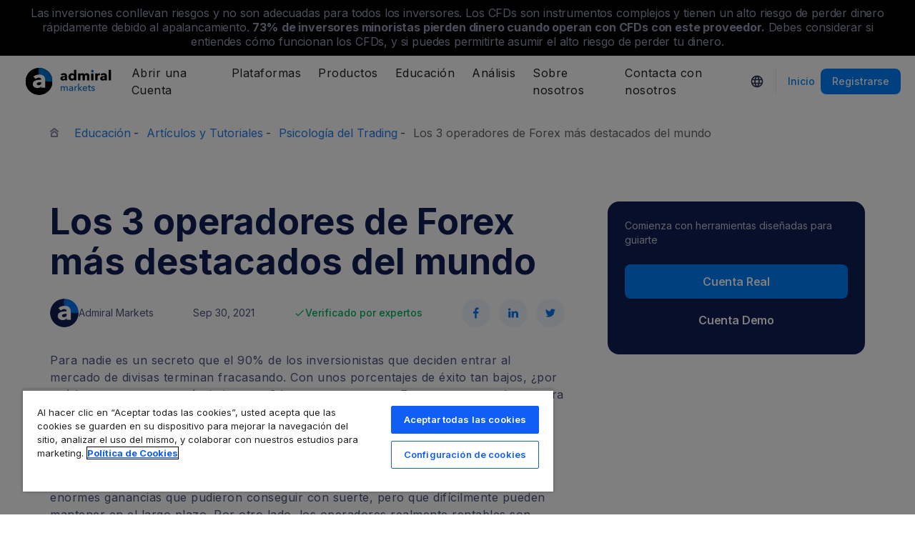

--- FILE ---
content_type: text/html; charset=UTF-8
request_url: https://admiralmarkets.com/latam/education/articles/trading-psychology/los-3-mejores-operadores-de-forex-del-mundo
body_size: 22936
content:
<!DOCTYPE HTML>
<html lang="es-CL"
      class="no-js"
      dir="">
<head>
  <!-- Default Consent Mode (strictly before GTM) -->
<script>
    window.dataLayer = window.dataLayer || [];

    function gtag() {
        dataLayer.push(arguments);
    }

    gtag('consent', 'default', {
        ad_storage: 'denied',
        analytics_storage: 'denied',
        functionality_storage: 'denied',
        security_storage: 'granted',
        ad_user_data: 'denied',
        ad_personalization: 'denied',
        wait_for_update: 500
    });
</script>

<!-- OneTrust scripts -->
<script src="https://cdn.cookielaw.org/consent/ee985002-8203-48ed-8c12-0fc7dc9c8967/OtAutoBlock.js"></script>
<script src="https://cdn.cookielaw.org/scripttemplates/otSDKStub.js" data-domain-script="ee985002-8203-48ed-8c12-0fc7dc9c8967"
        data-document-language="true"></script>
<script>
    function OptanonWrapper() {}
</script>    
  <meta http-equiv="Content-Type"
        content="text/html; charset=utf-8"/>
  <meta http-equiv="content-language"
        content="cluk"/>
  <meta http-equiv="X-UA-Compatible"
        content="IE=edge">
  <meta name="msvalidate.01"
        content="BC454D138B137B9B55C07A1BA12B2675"/>
  <meta name="google" value="notranslate" />

  <meta name="viewport" content="initial-scale=1.0, maximum-scale=6.0, width=device-width">
  <meta name="copyright"
        content="Copyright (c) 2026 by Admirals"/>
  <meta name="csrf-token"
        content="4iayTgLRThVsVD8mOWFaT71VgvaQiYcyvcydDbH4">

  <meta name="google" value="notranslate">
  <meta name="msvalidate.01"
        content="BC454D138B137B9B55C07A1BA12B2675"/>

  <meta name="insight-app-sec-validation" content="249faa12-bf98-46f0-bfe3-644ea587e00a" />

  
  
      <meta name="google-site-verification" content="DDYBAMNUEHU8by-iYzP1alzmyhcg6EwOOYeGcsl3fWA"/>
    <meta name="google-site-verification" content="Cv_RU0j8COKnbdjCzMvo0liOoQKF76h0iIE6hbIkvqI" />
    <meta name="google-site-verification" content="1DZjyvhRwvgkiws-y31WrjELt3gCT-WHlEzQhKmdz6U" />
  
  
      
  <meta name="robots" content="index, follow" />
  
    

  <title>Los 3 mejores operadores de Forex del mundo</title>
  <meta name="title"
        content="Los 3 mejores operadores de Forex del mundo"/>

      <meta name="description" content="Existen inversionistas realmente estupendos, ¡y estos 3! Conoce las historias de los 3 mejores operadores del mercado Forex de toda la historia."/>
  
  <meta name="apple-itunes-app" content="app-id=1222861799">

  
  <meta property="fb:page_id"
        content="361990733886576"/>
  <meta property="og:title" content="Los 3 mejores operadores de Forex del mundo" />
  <meta property="og:type" content="article" />
  <meta property="og:url" content="https://admiralmarkets.com/latam/education/articles/trading-psychology/los-3-mejores-operadores-de-forex-del-mundo" />
  <meta property="og:site_name" content="Admirals" />
  <meta property="og:image" content="https://fxmedia.s3.amazonaws.com/articles/live-account-amprime-CL-1440x440-2.jpg" />
  <meta property="og:image:width" content="1440" />
  <meta property="og:image:height" content="440" />
  <meta property="og:description" content="Existen inversionistas realmente estupendos, ¡y estos 3! Conoce las historias de los 3 mejores operadores del mercado Forex de toda la historia." />
  

  
  <meta property="twitter:account_id"
        content="951492744"/>
  <meta name="twitter:site"
        content="@AdmiralsLATAM"/>
  <meta name="twitter:card" content="summary_large_image" />
  <meta name="twitter:title" content="Los 3 mejores operadores de Forex del mundo" />
  <meta name="twitter:description" content="Existen inversionistas realmente estupendos, ¡y estos 3! Conoce las historias de los 3 mejores operadores del mercado Forex de toda la historia." />
  <meta name="twitter:image" content="https://fxmedia.s3.amazonaws.com/articles/live-account-amprime-CL-1440x440-2.jpg" />
  

      
  <link rel="preconnect" href="https://fonts.googleapis.com">
  <link rel="preconnect" href="https://fonts.gstatic.com" crossorigin>
  <link rel="preconnect" href="https://auth.admiralmarkets.com" crossorigin>
  <link rel="preconnect" href="https://static-images.admiralmarkets.com" crossorigin>
  <link rel="preload" href="https://admiralmarkets.com/build/icons.woff2" as="font" type="font/woff2" crossorigin>
  <link rel="preload" href="https://static-images.admiralmarkets.com/build/69001f88/components.js" as="script">
  <link rel="preload" href="https://static-images.admiralmarkets.com/build/69001f88/common.css" as="style">
  <link rel="preload" href="https://static-images.admiralmarkets.com/build/69001f88/components.css" as="style">

  <link rel="preload" as="style" href="https://fonts.googleapis.com/css2?family=Inter:wght@400;500;600;700;800&display=swap">

      <link rel="preload" href="https://static-images.admiralmarkets.com/build/69001f88/breadcrumbs-default.css" as="style">
  
      <link rel="preload" href="https://static-images.admiralmarkets.com/build/69001f88/articles/index.css" as="style">
    <link rel="preload" href="https://dynamic-images.admiralmarkets.com/80x,webp/static-images.admiralmarkets.com/data/logos/admirals-author-bio-avatar.png" as="image">

  <link rel="apple-touch-icon" sizes="180x180"
      href="https://static-images.admiralmarkets.com/data/icons/favicon/apple-touch-icon.png">
<link rel="icon" type="image/png" sizes="32x32"
      href="https://static-images.admiralmarkets.com/data/icons/favicon/favicon-32x32.png">
<link rel="icon" type="image/png" sizes="16x16"
      href="https://static-images.admiralmarkets.com/data/icons/favicon/favicon-16x16.png">
<link rel="shortcut icon" href="https://static-images.admiralmarkets.com/data/icons/favicon/favicon.ico">

<link rel="manifest"
      href="https://admiralmarkets.com/admirals.webmanifest">

<link rel="manifest"
      href="https://admiralmarkets.com/manifest.json">


      
<link rel="alternate" href="https://admiralmarkets.com/education/articles/trading-psychology/top-three-most-successful-forex-traders-ever" hreflang="en" />
<link rel="alternate" href="https://admiralmarkets.com/es/education/articles/forex-basics/top-3-operadores-de-forex-mas-exitosos-de-la-historia" hreflang="es" />
<link rel="alternate" href="https://admiralmarkets.com/de/wissen/articles/forex-basics/die-3-besten-forex-trader-aller-zeiten" hreflang="de" />
<link rel="alternate" href="https://admiralmarkets.com/ru/education/articles/trading-psychology/samye-znamenitye-tradery" hreflang="ru" />
<link rel="alternate" href="https://admiralmarkets.com/fr/formation/articles/base-du-forex/meilleur-trader" hreflang="fr" />
<link rel="alternate" href="https://admiralmarkets.com/pt/educacao/aprender-trading/bases-forex/melhores-traders" hreflang="pt" />
<link rel="alternate" href="https://admiralmarkets.com/hu/education/articles/trading-psychology/hat-sikeres-forex-kereskedo" hreflang="hu" />
<link rel="alternate" href="https://admiralmarkets.com/nl/educatie/artikelen/forex-trading-psychologie/beste-forex-traders" hreflang="nl" />
<link rel="alternate" href="https://admiralmarkets.com/latam/education/articles/trading-psychology/los-3-mejores-operadores-de-forex-del-mundo" hreflang="es-CL" />
<link rel="alternate" href="https://admiralmarkets.com/education/articles/trading-psychology/top-three-most-successful-forex-traders-ever" hreflang="x-default" />

  <link rel="canonical" href="https://admiralmarkets.com/latam/education/articles/trading-psychology/los-3-mejores-operadores-de-forex-del-mundo" />

  
  <style rel="stylesheet">
    @font-face {
      font-family: 'AdmSymbols';
      font-style: normal;
      font-weight: 400;
      font-display: fallback;
      src: url("https://admiralmarkets.com/build/icons.woff2") format("woff2"), url("https://admiralmarkets.com/build/icons.woff") format("woff"), url("https://admiralmarkets.com/build/icons.ttf") format("truetype");
    }
</style>  <link rel="stylesheet" media="print" onload="this.onload=null;this.removeAttribute('media');" href="https://fonts.googleapis.com/css2?family=Inter:wght@400;500;600;700;800&display=swap">
<noscript><link rel="stylesheet" href="https://fonts.googleapis.com/css2?family=Inter:wght@400;500;600;700;800&display=swap"></noscript>
  <link rel="stylesheet" href="https://static-images.admiralmarkets.com/build/69001f88/common.css">
  <link rel="stylesheet" href="https://static-images.admiralmarkets.com/build/69001f88/components.css" media="print" onload="this.media='all'">

      <link rel="stylesheet" href="https://static-images.admiralmarkets.com/build/69001f88/breadcrumbs-default.css">
  
      <link rel="stylesheet" href="https://static-images.admiralmarkets.com/build/69001f88/articles/index.css">
    <script>var CONFIG = {"api":"https:\/\/api.admiralmarkets.com","cspec":"https:\/\/cspec-api-tr3.int.fxservice.com","basePath":"latam","dashboardURL":"https:\/\/admiralmarkets.com\/dashboard","loginURL":"https:\/\/auth.admiralmarkets.com\/latam","buildVersion":"202601252119","localeUrl":"https:\/\/static-images.admiralmarkets.com\/build\/69001f88\/locale\/{locale}.json","localeMarketsUrl":"https:\/\/static-images.admiralmarkets.com\/build\/69001f88\/locale\/{locale}.json","siteKey":null,"tr3WebinarsApiAccessToken":"963e8fa4edd66741e91ecb8c019dc1e8","markets":{"trade":"https:\/\/trade.admiralmarkets.com:8061","sellbuy":"https:\/\/trade.admiralmarkets.com:8063","ws":"wss:\/\/trade.admiralmarkets.com:8062"},"env":"prod","ssoHost":"https:\/\/auth.admiralmarkets.com"}</script>
  <script>window.APP_PUBLIC_PATH = 'https://static-images.admiralmarkets.com/build/69001f88/';</script>

<script>(window.BOOMR_mq=window.BOOMR_mq||[]).push(["addVar",{"rua.upush":"false","rua.cpush":"true","rua.upre":"false","rua.cpre":"false","rua.uprl":"false","rua.cprl":"false","rua.cprf":"false","rua.trans":"SJ-44226e63-0ac3-4296-b31b-b49a3162221e","rua.cook":"false","rua.ims":"false","rua.ufprl":"false","rua.cfprl":"false","rua.isuxp":"false","rua.texp":"norulematch","rua.ceh":"false","rua.ueh":"false","rua.ieh.st":"0"}]);</script>
                              <script>!function(e){var n="https://s.go-mpulse.net/boomerang/";if("False"=="True")e.BOOMR_config=e.BOOMR_config||{},e.BOOMR_config.PageParams=e.BOOMR_config.PageParams||{},e.BOOMR_config.PageParams.pci=!0,n="https://s2.go-mpulse.net/boomerang/";if(window.BOOMR_API_key="AZAWJ-3V6N9-CWBQM-5YGCR-3GUWY",function(){function e(){if(!o){var e=document.createElement("script");e.id="boomr-scr-as",e.src=window.BOOMR.url,e.async=!0,i.parentNode.appendChild(e),o=!0}}function t(e){o=!0;var n,t,a,r,d=document,O=window;if(window.BOOMR.snippetMethod=e?"if":"i",t=function(e,n){var t=d.createElement("script");t.id=n||"boomr-if-as",t.src=window.BOOMR.url,BOOMR_lstart=(new Date).getTime(),e=e||d.body,e.appendChild(t)},!window.addEventListener&&window.attachEvent&&navigator.userAgent.match(/MSIE [67]\./))return window.BOOMR.snippetMethod="s",void t(i.parentNode,"boomr-async");a=document.createElement("IFRAME"),a.src="about:blank",a.title="",a.role="presentation",a.loading="eager",r=(a.frameElement||a).style,r.width=0,r.height=0,r.border=0,r.display="none",i.parentNode.appendChild(a);try{O=a.contentWindow,d=O.document.open()}catch(_){n=document.domain,a.src="javascript:var d=document.open();d.domain='"+n+"';void(0);",O=a.contentWindow,d=O.document.open()}if(n)d._boomrl=function(){this.domain=n,t()},d.write("<bo"+"dy onload='document._boomrl();'>");else if(O._boomrl=function(){t()},O.addEventListener)O.addEventListener("load",O._boomrl,!1);else if(O.attachEvent)O.attachEvent("onload",O._boomrl);d.close()}function a(e){window.BOOMR_onload=e&&e.timeStamp||(new Date).getTime()}if(!window.BOOMR||!window.BOOMR.version&&!window.BOOMR.snippetExecuted){window.BOOMR=window.BOOMR||{},window.BOOMR.snippetStart=(new Date).getTime(),window.BOOMR.snippetExecuted=!0,window.BOOMR.snippetVersion=12,window.BOOMR.url=n+"AZAWJ-3V6N9-CWBQM-5YGCR-3GUWY";var i=document.currentScript||document.getElementsByTagName("script")[0],o=!1,r=document.createElement("link");if(r.relList&&"function"==typeof r.relList.supports&&r.relList.supports("preload")&&"as"in r)window.BOOMR.snippetMethod="p",r.href=window.BOOMR.url,r.rel="preload",r.as="script",r.addEventListener("load",e),r.addEventListener("error",function(){t(!0)}),setTimeout(function(){if(!o)t(!0)},3e3),BOOMR_lstart=(new Date).getTime(),i.parentNode.appendChild(r);else t(!1);if(window.addEventListener)window.addEventListener("load",a,!1);else if(window.attachEvent)window.attachEvent("onload",a)}}(),"".length>0)if(e&&"performance"in e&&e.performance&&"function"==typeof e.performance.setResourceTimingBufferSize)e.performance.setResourceTimingBufferSize();!function(){if(BOOMR=e.BOOMR||{},BOOMR.plugins=BOOMR.plugins||{},!BOOMR.plugins.AK){var n="true"=="true"?1:0,t="",a="ck73h3yxzcoiw2lwwmia-f-30bf264bc-clientnsv4-s.akamaihd.net",i="false"=="true"?2:1,o={"ak.v":"39","ak.cp":"1420799","ak.ai":parseInt("742070",10),"ak.ol":"0","ak.cr":9,"ak.ipv":4,"ak.proto":"h2","ak.rid":"a9a75f","ak.r":44268,"ak.a2":n,"ak.m":"r","ak.n":"ff","ak.bpcip":"18.191.179.0","ak.cport":43026,"ak.gh":"23.192.164.139","ak.quicv":"","ak.tlsv":"tls1.3","ak.0rtt":"","ak.0rtt.ed":"","ak.csrc":"-","ak.acc":"","ak.t":"1769386768","ak.ak":"hOBiQwZUYzCg5VSAfCLimQ==[base64]/wwcKA3ZSHaaK21Mh8YvrVHn0Ijedyfyq57qseP2NYRtefY8djTXyOI9MANbx3C5SomGtzRq7t2MkcXVeZFL+TsU6mO77kbDOFGYGtT/liN6rKa4Mki87taE/ITi2GcF68qa79+aIeoDIgvvwpNMCdguZoFpAcyEUrSzmCZjOZeFpx/SXYmQZReNyQ0L4zIV7nHGktcgrQUckN4XPAa3djGcSBCHY3EKqo=","ak.pv":"56","ak.dpoabenc":"","ak.tf":i};if(""!==t)o["ak.ruds"]=t;var r={i:!1,av:function(n){var t="http.initiator";if(n&&(!n[t]||"spa_hard"===n[t]))o["ak.feo"]=void 0!==e.aFeoApplied?1:0,BOOMR.addVar(o)},rv:function(){var e=["ak.bpcip","ak.cport","ak.cr","ak.csrc","ak.gh","ak.ipv","ak.m","ak.n","ak.ol","ak.proto","ak.quicv","ak.tlsv","ak.0rtt","ak.0rtt.ed","ak.r","ak.acc","ak.t","ak.tf"];BOOMR.removeVar(e)}};BOOMR.plugins.AK={akVars:o,akDNSPreFetchDomain:a,init:function(){if(!r.i){var e=BOOMR.subscribe;e("before_beacon",r.av,null,null),e("onbeacon",r.rv,null,null),r.i=!0}return this},is_complete:function(){return!0}}}}()}(window);</script></head>

<body class="layout-main  adm-container  session-guest" data-lang="es-CL" data-oc="amuk">
  <header class="main-navigation session-guest main-navigation--rw-expand"
        data-regulator="fca">
    <div class="main-navigation__rw">
        <img alt="close" class="main-navigation__rw--expand" src="https://static-images.admiralmarkets.com/data/icons/expand_more_24px.svg"/>
<span class="folded-text">
    <b>73%</b>
    <b> de las cuentas minoristas pierden dinero al operar CFDs con este proveedor.</b>
</span>
<span class="fulltext">
    Las inversiones conllevan riesgos y no son adecuadas para todos los inversores. Los CFDs son instrumentos complejos y tienen un alto riesgo de perder dinero rápidamente debido al apalancamiento.
    <b>73%</b>
    <b>de inversores minoristas pierden dinero cuando operan con CFDs con este proveedor.</b>
    Debes considerar si entiendes cómo funcionan los CFDs, y si puedes permitirte asumir el alto riesgo de perder tu dinero.
</span>

    </div>
        <div class="main-navigation__root">
        <div class="main-navigation__logo">
            <a href="https://admiralmarkets.com/latam" class="main-navigation__logo-link">
                <picture>
                    <source media="(min-width:545px)" srcset="https://static-images.admiralmarkets.com/data/admirals/admirals-uk.svg">
                    <img alt="Admirals" src="https://dynamic-images.admiralmarkets.com/68x,webp/static-images.admiralmarkets.com/data/admirals/admirals-small-uk.png">
                </picture>
            </a>
            <img class="main-navigation__close" alt="Close"
                 src="https://static-images.admiralmarkets.com/data/icons/close_24px.svg"/>
        </div>
        <nav class="main-navigation__menu">
            <span class="main-navigation__burger"><img alt="Open menu"
                                                       src="https://static-images.admiralmarkets.com/data/icons/menu_24px.svg"/>Menú</span>
            <ul class="main-navigation__menu-bar" role="menubar">
                <li class="main-navigation__search">
                    <form class="main-navigation__search-form">
                        <img class="main-navigation__search-icon" alt="Search"
                             src="https://static-images.admiralmarkets.com/data/icons/search_20px.svg"/>
                        <input type="text" title="Search" id="field_menu_search" class="main-navigation__search--input"
                               placeholder="Introduzca aquí su término de búsqueda, p. Ej. Comienza a negociar">
                        <img class="main-navigation__search-close-icon" alt="Search"
                             src="https://static-images.admiralmarkets.com/data/icons/close_24px.svg"/>
                        <input type="submit" id="field_menu_submit">
                    </form>
                    <div class="st-search-container main-navigation__search--container"></div>
                </li>
                                    <li data-menu-id="open-account"
                        class="main-navigation__menu-section  ">
                                                    <div class="main-navigation__menu-item main-navigation__menu-title  main-navigation__menu-title-with-child ">
                                                                    Abrir una Cuenta
                                                            </div>
                                                                                                        <div class="main-navigation__menu-popup "
                                 role="menu" data-menu-item="open-account">
                                                                
                                                                                                        <div class="main-navigation__menu-column-named">
                                                                                    <div class="main-navigation__menu-column-title">Cuentas</div>
                                                                                <ul class="main-navigation__menu-column">
                                                                                                                                                                                            <li role="none">
                                                        <a class="main-navigation__menu-item main-navigation__menu-link  "
                                                           role="menuitem" title=""
                                                                                                                      href="https://admiralmarkets.com/latam/start-trading">Cuenta de Trading</a>
                                                    </li>
                                                                                                                                                                                                <li role="none">
                                                        <a class="main-navigation__menu-item main-navigation__menu-link  "
                                                           role="menuitem" title=""
                                                                                                                      href="https://admiralmarkets.com/latam/start-trading/admiral-invest-stocks-and-etfs">Cuenta de Inversión</a>
                                                    </li>
                                                                                                                                                                                                <li role="none">
                                                        <a class="main-navigation__menu-item main-navigation__menu-link  "
                                                           role="menuitem" title=""
                                                                                                                      href="https://admiralmarkets.com/latam/start-trading/islamic-account">Cuenta Islámica</a>
                                                    </li>
                                                                                                                                                                                                <li role="none">
                                                        <a class="main-navigation__menu-item main-navigation__menu-link  "
                                                           role="menuitem" title=""
                                                                                                                      href="https://admiralmarkets.com/latam/start-trading/forex-demo">Cuenta Demo</a>
                                                    </li>
                                                                                                                                                                                                <li role="none">
                                                        <a class="main-navigation__menu-item main-navigation__menu-link  "
                                                           role="menuitem" title="Elige la mejor Cuenta de Forex para ti y comienza a invertir."
                                                                                                                      href="https://admiralmarkets.com/latam/start-trading/account-types">Tipos de Cuentas</a>
                                                    </li>
                                                                                                                                    </ul>
                                    </div>
                                                                                                        <div class="main-navigation__menu-column-named">
                                                                                    <div class="main-navigation__menu-column-title">Condiciones</div>
                                                                                <ul class="main-navigation__menu-column">
                                                                                                                                                                                            <li role="none">
                                                        <a class="main-navigation__menu-item main-navigation__menu-link  "
                                                           role="menuitem" title="Familiarízate con nuestras prácticas empresariales, procedimientos y documentos de apertura de cuentas."
                                                                                                                      href="https://admiralmarkets.com/latam/start-trading/documents">Documentos y Políticas</a>
                                                    </li>
                                                                                                                                                                                                <li role="none">
                                                        <a class="main-navigation__menu-item main-navigation__menu-link  "
                                                           role="menuitem" title="Cómo depositar o retirar fondos desde tu cuenta de Trading."
                                                                                                                      href="https://admiralmarkets.com/latam/start-trading/deposits-and-withdrawals">Depósitos y Retiros</a>
                                                    </li>
                                                                                                                                                                                                <li role="none">
                                                        <div class="main-navigation__menu-column-title">Finanzas Personales</div>
                                                    </li>
                                                                                                                                                                                                <li role="none">
                                                        <a class="main-navigation__menu-item main-navigation__menu-link  "
                                                           role="menuitem" title=""
                                                                                                                      href="https://admiralmarkets.com/latam/products/billetera-admirals">Billetera de Admiral Markets</a>
                                                    </li>
                                                                                                                                    </ul>
                                    </div>
                                                            </div>
                                            </li>
                                    <li data-menu-id="platforms"
                        class="main-navigation__menu-section  ">
                                                    <div class="main-navigation__menu-item main-navigation__menu-title  main-navigation__menu-title-with-child ">
                                                                    <a href="https://admiralmarkets.com/latam/trading-platforms">Plataformas</a>
                                                            </div>
                                                                                                        <div class="main-navigation__menu-popup main-navigation__menu-popup--with-title"
                                 role="menu" data-menu-item="platforms">
                                                                                                    <a class="main-navigation__menu-item main-navigation__menu-link main-navigation__menu-link--full-width"
                                       role="menuitem" title="Plataformas y herramientas de trading"
                                                                              href="https://admiralmarkets.com/latam/trading-platforms">Plataformas y herramientas de trading</a>
                                
                                                                                                        <div class="main-navigation__menu-column-named">
                                                                                    <div class="main-navigation__menu-column-title">Web</div>
                                                                                <ul class="main-navigation__menu-column">
                                                                                                                                                                                            <li role="none">
                                                        <a class="main-navigation__menu-item main-navigation__menu-link  "
                                                           role="menuitem" title="Plataforma Admiral Markets"
                                                                                                                      href="https://admiralmarkets.com/latam/platforms/native-platform">Plataforma Admiral Markets</a>
                                                    </li>
                                                                                                                                                                                                <li role="none">
                                                        <a class="main-navigation__menu-item main-navigation__menu-link  "
                                                           role="menuitem" title="Opere en Forex y CFDs desde el navegador, sin descargas. Compatible con la plataforma MetaTrader 4 y 5."
                                                                                                                      href="https://admiralmarkets.com/latam/trading-platforms/webtrader">WebTrader de MetaTrader</a>
                                                    </li>
                                                                                                                                                                                                <li role="none">
                                                        <div class="main-navigation__menu-column-title">Móvil</div>
                                                    </li>
                                                                                                                                                                                                <li role="none">
                                                        <a class="main-navigation__menu-item main-navigation__menu-link  "
                                                           role="menuitem" title="landing::AdmiralMarketsTradingAppLandingPage.am-mobile-trading-app-lp-title-description"
                                                                                                                      href="https://admiralmarkets.com/latam/start-trading/aplicacion-trading">App Móvil Admiral Markets</a>
                                                    </li>
                                                                                                                                                                                                <li role="none">
                                                        <div class="main-navigation__menu-column-title">Herramientas</div>
                                                    </li>
                                                                                                                                                                                                <li role="none">
                                                        <a class="main-navigation__menu-item main-navigation__menu-link  "
                                                           role="menuitem" title="Descarga MetaTrader Supreme Edition - una platafroma intuitiva para el trading en Forex y CFDs. Descubre más información sobre esta herramienta y sus innovadoras características."
                                                                                                                      href="https://admiralmarkets.com/latam/trading-platforms/metatrader-se">MetaTrader Supreme Edition</a>
                                                    </li>
                                                                                                                                                                                                <li role="none">
                                                        <a class="main-navigation__menu-item main-navigation__menu-link  "
                                                           role="menuitem" title="El StereoTrader es un complemento para tu plataforma MetaTrader 4 y MetaTrader 5 que sirve para mejorar el trading en los mercados de divisas y los CFDs."
                                                                                                                      href="https://admiralmarkets.com/latam/trading-platforms/stereotrader">StereoTrader</a>
                                                    </li>
                                                                                                                                                                                                <li role="none">
                                                        <a class="main-navigation__menu-item main-navigation__menu-link  "
                                                           role="menuitem" title="Servidor Virtual Privado"
                                                                                                                      href="https://admiralmarkets.com/latam/trading-platforms/forex-vps">Servidor Virtual Privado</a>
                                                    </li>
                                                                                                                                                                                                <li role="none">
                                                        <a class="main-navigation__menu-item main-navigation__menu-link  "
                                                           role="menuitem" title="Parallels para MAC"
                                                                                                                      href="https://admiralmarkets.com/latam/trading-platforms/metatrader-para-mac">Parallels para MAC</a>
                                                    </li>
                                                                                                                                    </ul>
                                    </div>
                                                                                                        <div class="main-navigation__menu-column-named">
                                                                                    <div class="main-navigation__menu-column-title">Escritorio</div>
                                                                                <ul class="main-navigation__menu-column">
                                                                                                                                                                                            <li role="none">
                                                        <a class="main-navigation__menu-item main-navigation__menu-link  "
                                                           role="menuitem" title="Descarga MetaTrader 4, la plataforma más utilizada y fácil de usar para operar Forex y CFDs."
                                                                                                                      href="https://admiralmarkets.com/latam/trading-platforms/metatrader-4">MetaTrader 4</a>
                                                    </li>
                                                                                                                                                                                                <li role="none">
                                                        <a class="main-navigation__menu-item main-navigation__menu-link  "
                                                           role="menuitem" title="Descarga MetaTrader 5, la nueva y más moderna plataforma de trading para operar Forex y CFDs."
                                                                                                                      href="https://admiralmarkets.com/latam/trading-platforms/metatrader-5">MetaTrader 5</a>
                                                    </li>
                                                                                                                                    </ul>
                                    </div>
                                                            </div>
                                            </li>
                                    <li data-menu-id="products"
                        class="main-navigation__menu-section  ">
                                                    <div class="main-navigation__menu-item main-navigation__menu-title  main-navigation__menu-title-with-child ">
                                                                    <a href="https://admiralmarkets.com/latam/products">Productos</a>
                                                            </div>
                                                                                                        <div class="main-navigation__menu-popup main-navigation__menu-popup--with-title"
                                 role="menu" data-menu-item="products">
                                                                                                    <a class="main-navigation__menu-item main-navigation__menu-link main-navigation__menu-link--full-width"
                                       role="menuitem" title="Mercados y productos"
                                                                              href="https://admiralmarkets.com/latam/products">Mercados y productos</a>
                                
                                                                                                        <div class="main-navigation__menu-column-named">
                                                                                    <div class="main-navigation__menu-column-title">Categoría</div>
                                                                                <ul class="main-navigation__menu-column">
                                                                                                                                                                                            <li role="none">
                                                        <a class="main-navigation__menu-item main-navigation__menu-link  "
                                                           role="menuitem" title=""
                                                                                                                      href="https://admiralmarkets.com/latam/products/forex">Forex</a>
                                                    </li>
                                                                                                                                                                                                <li role="none">
                                                        <a class="main-navigation__menu-item main-navigation__menu-link  "
                                                           role="menuitem" title=""
                                                                                                                      href="https://admiralmarkets.com/latam/products/commodities">Materias primas</a>
                                                    </li>
                                                                                                                                                                                                <li role="none">
                                                        <a class="main-navigation__menu-item main-navigation__menu-link  "
                                                           role="menuitem" title=""
                                                                                                                      href="https://admiralmarkets.com/latam/products/indices">Índices</a>
                                                    </li>
                                                                                                                                                                                                <li role="none">
                                                        <a class="main-navigation__menu-item main-navigation__menu-link  "
                                                           role="menuitem" title=""
                                                                                                                      href="https://admiralmarkets.com/latam/products/shares-cfd">Acciones</a>
                                                    </li>
                                                                                                                                                                                                <li role="none">
                                                        <a class="main-navigation__menu-item main-navigation__menu-link  "
                                                           role="menuitem" title=""
                                                                                                                      href="https://admiralmarkets.com/latam/products/etfs">ETFs</a>
                                                    </li>
                                                                                                                                    </ul>
                                    </div>
                                                                                                        <div class="main-navigation__menu-column-named">
                                                                                    <div class="main-navigation__menu-column-title">Condiciones</div>
                                                                                <ul class="main-navigation__menu-column">
                                                                                                                                                                                            <li role="none">
                                                        <a class="main-navigation__menu-item main-navigation__menu-link  "
                                                           role="menuitem" title=""
                                                                                                                      href="https://admiralmarkets.com/latam/start-trading/margin-requirements">Requisitos de Margen</a>
                                                    </li>
                                                                                                                                                                                                <li role="none">
                                                        <a class="main-navigation__menu-item main-navigation__menu-link  "
                                                           role="menuitem" title=""
                                                            rel="nofollow"                                                            href="https://admiralmarkets.com/latam/start-trading/contract-specifications">Especificaciones del Contrato</a>
                                                    </li>
                                                                                                                                                                                                <li role="none">
                                                        <div class="main-navigation__menu-column-title">Características</div>
                                                    </li>
                                                                                                                                                                                                <li role="none">
                                                        <a class="main-navigation__menu-item main-navigation__menu-link  "
                                                           role="menuitem" title="Acciones Fraccionadas | Admiral Markets"
                                                                                                                      href="https://admiralmarkets.com/latam/start-trading/fractional-shares">Inversión Fraccionada</a>
                                                    </li>
                                                                                                                                    </ul>
                                    </div>
                                                            </div>
                                            </li>
                                    <li data-menu-id="education"
                        class="main-navigation__menu-section  main-navigation__menu-section--hide  ">
                                                    <div class="main-navigation__menu-item main-navigation__menu-title  main-navigation__menu-title-with-child ">
                                                                    <a href="https://admiralmarkets.com/latam/education">Educación</a>
                                                            </div>
                                                                                                        <div class="main-navigation__menu-popup "
                                 role="menu" data-menu-item="education">
                                                                    <ul class="main-navigation__menu-column">
                                                                                    <li role="none">
                                                <a class="main-navigation__menu-item main-navigation__menu-link"
                                                   role="menuitem" title="Nuestra academia"
                                                                                                      href="https://admiralmarkets.com/latam/education">Nuestra academia</a>
                                            </li>
                                                                                                                            <li role="none">
                                                <a class="main-navigation__menu-item main-navigation__menu-link  "
                                                   role="menuitem" title="Sintoniza nuestros webinars y descubre el mundo del trading. Aprende desde lo más básico u obtén análisis y tips con nuestros expertos."
                                                                                                      href="https://admiralmarkets.com/latam/education/webinars">Webinars</a></li>
                                                                                    <li role="none">
                                                <a class="main-navigation__menu-item main-navigation__menu-link  "
                                                   role="menuitem" title="Desde lo más básico del mercado de Forex y CFDs, hasta los temas más avanzados, esta sección te ofrece la información más útil para hacer trading."
                                                                                                      href="https://admiralmarkets.com/latam/education/articles">Artículos y Tutoriales</a></li>
                                                                                    <li role="none">
                                                <a rel="nofollow noopener" class="main-navigation__menu-item main-navigation__menu-link  main-navigation__menu-item--external  "
                                                   role="menuitem" title="Videos de Trading"
                                                                                                      href="https://www.youtube.com/@admiralmarketsuk">Videos de Trading</a></li>
                                                                                    <li role="none">
                                                <a class="main-navigation__menu-item main-navigation__menu-link  "
                                                   role="menuitem" title="La Gestión de Riesgo puede prevenir grandes pérdidas en el trading en Forex y CFDs. Aprende mejores técnicas de gestión de riesgos para realizar operaciones con éxito en el mercado Forex y de CFDs."
                                                                                                      href="https://admiralmarkets.com/latam/education/risk-management">Gestión de Riesgos</a></li>
                                                                                    <li role="none">
                                                <a class="main-navigation__menu-item main-navigation__menu-link  "
                                                   role="menuitem" title="Obtén las respuestas que necesitas sobre nuestros servicios y opciones financieras en la sección Preguntas Frecuentes."
                                                                                                      href="https://admiralmarkets.com/latam/faq">Preguntas Frecuentes</a></li>
                                                                                    <li role="none">
                                                <a class="main-navigation__menu-item main-navigation__menu-link  "
                                                   role="menuitem" title=""
                                                                                                      href="https://admiralmarkets.com/latam/education/ebooks/blockchain">E-books</a></li>
                                                                            </ul>
                                                                
                                                            </div>
                                            </li>
                                    <li data-menu-id="analytics"
                        class="main-navigation__menu-section  main-navigation__menu-section--hide  ">
                                                    <div class="main-navigation__menu-item main-navigation__menu-title  main-navigation__menu-title-with-child ">
                                                                    <a href="https://admiralmarkets.com/latam/analytics">Análisis</a>
                                                            </div>
                                                                                                        <div class="main-navigation__menu-popup "
                                 role="menu" data-menu-item="analytics">
                                                                    <ul class="main-navigation__menu-column">
                                                                                    <li role="none">
                                                <a class="main-navigation__menu-item main-navigation__menu-link"
                                                   role="menuitem" title="Análisis y herramientas"
                                                                                                      href="https://admiralmarkets.com/latam/analytics">Análisis y herramientas</a>
                                            </li>
                                                                                                                            <li role="none">
                                                <a class="main-navigation__menu-item main-navigation__menu-link  "
                                                   role="menuitem" title=""
                                                                                                      href="https://admiralmarkets.com/latam/stocks/all">Macroscope</a></li>
                                                                                    <li role="none">
                                                <a class="main-navigation__menu-item main-navigation__menu-link  "
                                                   role="menuitem" title="Portal de operaciones financieras con noticias de mercado, análisis técnico, calendario económico e indicadores de sentimiento global. Envueltos juntos en Premium Analytics."
                                                                                                      href="https://admiralmarkets.com/latam/analytics/premium-analytics">Análisis Premium</a></li>
                                                                                    <li role="none">
                                                <a class="main-navigation__menu-item main-navigation__menu-link  "
                                                   role="menuitem" title="Sigue nuestro blog para estar informado de lo último en el Mercado de Divisas."
                                                                                                      href="https://admiralmarkets.com/latam/analytics/traders-blog">Noticias de Trading</a></li>
                                                                                    <li role="none">
                                                <a class="main-navigation__menu-item main-navigation__menu-link  "
                                                   role="menuitem" title="Calcula tu margen, ganancia o pérdida y compara los resultados de tus operaciones de Forex y CFDs antes de operar."
                                                                                                      href="https://admiralmarkets.com/latam/start-trading/trading-calculator">Calculadora de Trading</a></li>
                                                                                    <li role="none">
                                                <a class="main-navigation__menu-item main-navigation__menu-link  "
                                                   role="menuitem" title="Admiral Markets Research Terminal: perspectivas integradas y análisis en vivo para usuarios de MT4/MT5. Toma decisiones de trading más inteligentes."
                                                                                                      href="https://admiralmarkets.com/latam/analytics/research-terminal">Research Terminal</a></li>
                                                                            </ul>
                                                                    <ul class="main-navigation__menu-column">
                                                                                                                            <li role="none">
                                                <a class="main-navigation__menu-item main-navigation__menu-link  "
                                                   role="menuitem" title="Esta herramienta ayuda a los inversionistas a seguir los anuncios financieros que pueden afectar los movimientos de los precios y la economía."
                                                                                                      href="https://admiralmarkets.com/latam/analytics/forex-calendar">Calendario Forex</a></li>
                                                                                    <li role="none">
                                                <a class="main-navigation__menu-item main-navigation__menu-link  "
                                                   role="menuitem" title="Mira lo que más se mueve en el mercado cada día. Los movimientos del mercado siempre atraen el interés de la comunidad de traders."
                                                                                                      href="https://admiralmarkets.com/latam/analytics/market-heat-map">Market Heat Map</a></li>
                                                                                    <li role="none">
                                                <a class="main-navigation__menu-item main-navigation__menu-link  "
                                                   role="menuitem" title="Estos widgets ayudan a ver la correlación entre posiciones de compra y venta de otros traders."
                                                                                                      href="https://admiralmarkets.com/latam/analytics/market-sentiment">Sentimiento de Mercado</a></li>
                                                                            </ul>
                                                                
                                                            </div>
                                            </li>
                                    <li data-menu-id="about-admirals"
                        class="main-navigation__menu-section  main-navigation__menu-section--hide  ">
                                                    <div class="main-navigation__menu-item main-navigation__menu-title  main-navigation__menu-title-with-child ">
                                                                    <a href="https://admiralmarkets.com/latam/about-us">Sobre nosotros</a>
                                                            </div>
                                                                                                        <div class="main-navigation__menu-popup "
                                 role="menu" data-menu-item="about-admirals">
                                                                    <ul class="main-navigation__menu-column">
                                                                                    <li role="none">
                                                <a class="main-navigation__menu-item main-navigation__menu-link"
                                                   role="menuitem" title="Quiénes somos"
                                                                                                      href="https://admiralmarkets.com/latam/about-us">Quiénes somos</a>
                                            </li>
                                                                                                                            <li role="none">
                                                <a class="main-navigation__menu-item main-navigation__menu-link  "
                                                   role="menuitem" title="Conozca a nuestro equipo de analistas y expertos del mercado. Brindan análisis de mercado con frecuencia, organizan seminarios web y graban podcasts para esté siempre al tanto."
                                                                                                      href="https://admiralmarkets.com/latam/about-us/leadership-and-experts">Liderazgo y Expertos</a></li>
                                                                                    <li role="none">
                                                <a class="main-navigation__menu-item main-navigation__menu-link  "
                                                   role="menuitem" title="Ofrecemos a nuestros clientes un alto nivel de seguridad financiera y protección de sus inversiones."
                                                                                                      href="https://admiralmarkets.com/latam/about-us/financial-security">Seguridad Financiera</a></li>
                                                                                    <li role="none">
                                                <a class="main-navigation__menu-item main-navigation__menu-link  "
                                                   role="menuitem" title="Esta página te guiará por todos los pasos necesarios para mantener tu cuenta segura y evitar diferentes fraudes y estafas - desde la verificación en dos pasos y más"
                                                                                                      href="https://admiralmarkets.com/latam/about-us/scam-warning">Protege tu cuenta de trading</a></li>
                                                                                    <li role="none">
                                                <a rel="nofollow noopener" class="main-navigation__menu-item main-navigation__menu-link  main-navigation__menu-item--external  "
                                                   role="menuitem" title="Estamos en constante búsqueda de nuevos talentos que se unan a nuestro dinámico equipo internacional."
                                                                                                      href="https://apply.workable.com/admirals/">Oportunidades de trabajo</a></li>
                                                                                    <li role="none">
                                                <a rel="nofollow noopener" class="main-navigation__menu-item main-navigation__menu-link  main-navigation__menu-item--external  "
                                                   role="menuitem" title=""
                                                                                                      href="https://admiralmarketsuk.freshdesk.com/en/support/solutions">Centro de ayuda</a></li>
                                                                                    <li role="none">
                                                <a class="main-navigation__menu-item main-navigation__menu-link  main-navigation__hidden-desktop"
                                                   role="menuitem" title=""
                                                                                                      href="https://admiralmarkets.com/latam/about-us/news">Noticias de la compañía</a></li>
                                                                            </ul>
                                                                
                                                            </div>
                                            </li>
                                    <li data-menu-id="contact-us"
                        class="main-navigation__menu-section  ">
                                                    <div class="main-navigation__menu-item main-navigation__menu-title ">
                                                                    <a href="https://admiralmarkets.com/latam/about-us/contact-us">Contacta con nosotros</a>
                                                            </div>
                                                                    </li>
                                    <li data-menu-id="partnership"
                        class="main-navigation__menu-section  main-navigation__hidden-desktop">
                                                    <a rel="nofollow noopener" class="main-navigation__menu-section-link"
                               href="https://partnership.admiralmarkets.com">Colaboración</a>
                                                                    </li>
                                                <li class="main-navigation__menu-section main-navigation__menu-section--more">
                    <div class="main-navigation__menu-item main-navigation__menu-title">
                        Más</div>
                    <div class="main-navigation__menu-popup" role="menu">
                        <div class="main-navigation__menu-inner">
                            <div class="main-navigation__menu-hidden-sections">
                                                                                                                                                                                                                                                                                                                        <div class="main-navigation__menu-item main-navigation__menu-link"
                                             data-menu-id-more="education">Educación</div>
                                                                                                                                                <div class="main-navigation__menu-item main-navigation__menu-link"
                                             data-menu-id-more="analytics">Análisis</div>
                                                                                                                                                <div class="main-navigation__menu-item main-navigation__menu-link"
                                             data-menu-id-more="about-admirals">Sobre nosotros</div>
                                                                                                                                                                                                                                        </div>
                                                                                                                                                                                                                                                                                    <div class="main-navigation__menu-sublist"
                                         data-menu-item-more="education">
                                                                                    <ul class="main-navigation__menu-column">
                                                                                                    <li role="none">
                                                        <a class="main-navigation__menu-item main-navigation__menu-link"
                                                           role="menuitem"
                                                           title="Nuestra academia"
                                                           href="https://admiralmarkets.com/latam/education">Nuestra academia</a>
                                                    </li>
                                                                                                                                                    <li role="none">
                                                        <a class="main-navigation__menu-item main-navigation__menu-link"
                                                           role="menuitem" title="Sintoniza nuestros webinars y descubre el mundo del trading. Aprende desde lo más básico u obtén análisis y tips con nuestros expertos."
                                                           href="https://admiralmarkets.com/latam/education/webinars">Webinars</a>
                                                    </li>
                                                                                                    <li role="none">
                                                        <a class="main-navigation__menu-item main-navigation__menu-link"
                                                           role="menuitem" title="Desde lo más básico del mercado de Forex y CFDs, hasta los temas más avanzados, esta sección te ofrece la información más útil para hacer trading."
                                                           href="https://admiralmarkets.com/latam/education/articles">Artículos y Tutoriales</a>
                                                    </li>
                                                                                                    <li role="none">
                                                        <a rel="nofollow noopener" class="main-navigation__menu-item main-navigation__menu-link"
                                                           role="menuitem" title="Videos de Trading"
                                                           href="https://www.youtube.com/@admiralmarketsuk">Videos de Trading</a>
                                                    </li>
                                                                                                    <li role="none">
                                                        <a class="main-navigation__menu-item main-navigation__menu-link"
                                                           role="menuitem" title="La Gestión de Riesgo puede prevenir grandes pérdidas en el trading en Forex y CFDs. Aprende mejores técnicas de gestión de riesgos para realizar operaciones con éxito en el mercado Forex y de CFDs."
                                                           href="https://admiralmarkets.com/latam/education/risk-management">Gestión de Riesgos</a>
                                                    </li>
                                                                                                    <li role="none">
                                                        <a class="main-navigation__menu-item main-navigation__menu-link"
                                                           role="menuitem" title="Obtén las respuestas que necesitas sobre nuestros servicios y opciones financieras en la sección Preguntas Frecuentes."
                                                           href="https://admiralmarkets.com/latam/faq">Preguntas Frecuentes</a>
                                                    </li>
                                                                                                    <li role="none">
                                                        <a class="main-navigation__menu-item main-navigation__menu-link"
                                                           role="menuitem" title=""
                                                           href="https://admiralmarkets.com/latam/education/ebooks/blockchain">E-books</a>
                                                    </li>
                                                                                            </ul>
                                                                            </div>
                                                                                                                                <div class="main-navigation__menu-sublist"
                                         data-menu-item-more="analytics">
                                                                                    <ul class="main-navigation__menu-column">
                                                                                                    <li role="none">
                                                        <a class="main-navigation__menu-item main-navigation__menu-link"
                                                           role="menuitem"
                                                           title="Análisis y herramientas"
                                                           href="https://admiralmarkets.com/latam/analytics">Análisis y herramientas</a>
                                                    </li>
                                                                                                                                                    <li role="none">
                                                        <a class="main-navigation__menu-item main-navigation__menu-link"
                                                           role="menuitem" title=""
                                                           href="https://admiralmarkets.com/latam/stocks/all">Macroscope</a>
                                                    </li>
                                                                                                    <li role="none">
                                                        <a class="main-navigation__menu-item main-navigation__menu-link"
                                                           role="menuitem" title="Portal de operaciones financieras con noticias de mercado, análisis técnico, calendario económico e indicadores de sentimiento global. Envueltos juntos en Premium Analytics."
                                                           href="https://admiralmarkets.com/latam/analytics/premium-analytics">Análisis Premium</a>
                                                    </li>
                                                                                                    <li role="none">
                                                        <a class="main-navigation__menu-item main-navigation__menu-link"
                                                           role="menuitem" title="Sigue nuestro blog para estar informado de lo último en el Mercado de Divisas."
                                                           href="https://admiralmarkets.com/latam/analytics/traders-blog">Noticias de Trading</a>
                                                    </li>
                                                                                                    <li role="none">
                                                        <a class="main-navigation__menu-item main-navigation__menu-link"
                                                           role="menuitem" title="Calcula tu margen, ganancia o pérdida y compara los resultados de tus operaciones de Forex y CFDs antes de operar."
                                                           href="https://admiralmarkets.com/latam/start-trading/trading-calculator">Calculadora de Trading</a>
                                                    </li>
                                                                                                    <li role="none">
                                                        <a class="main-navigation__menu-item main-navigation__menu-link"
                                                           role="menuitem" title="Admiral Markets Research Terminal: perspectivas integradas y análisis en vivo para usuarios de MT4/MT5. Toma decisiones de trading más inteligentes."
                                                           href="https://admiralmarkets.com/latam/analytics/research-terminal">Research Terminal</a>
                                                    </li>
                                                                                            </ul>
                                                                                    <ul class="main-navigation__menu-column">
                                                                                                                                                    <li role="none">
                                                        <a class="main-navigation__menu-item main-navigation__menu-link"
                                                           role="menuitem" title="Esta herramienta ayuda a los inversionistas a seguir los anuncios financieros que pueden afectar los movimientos de los precios y la economía."
                                                           href="https://admiralmarkets.com/latam/analytics/forex-calendar">Calendario Forex</a>
                                                    </li>
                                                                                                    <li role="none">
                                                        <a class="main-navigation__menu-item main-navigation__menu-link"
                                                           role="menuitem" title="Mira lo que más se mueve en el mercado cada día. Los movimientos del mercado siempre atraen el interés de la comunidad de traders."
                                                           href="https://admiralmarkets.com/latam/analytics/market-heat-map">Market Heat Map</a>
                                                    </li>
                                                                                                    <li role="none">
                                                        <a class="main-navigation__menu-item main-navigation__menu-link"
                                                           role="menuitem" title="Estos widgets ayudan a ver la correlación entre posiciones de compra y venta de otros traders."
                                                           href="https://admiralmarkets.com/latam/analytics/market-sentiment">Sentimiento de Mercado</a>
                                                    </li>
                                                                                            </ul>
                                                                            </div>
                                                                                                                                <div class="main-navigation__menu-sublist"
                                         data-menu-item-more="about-admirals">
                                                                                    <ul class="main-navigation__menu-column">
                                                                                                    <li role="none">
                                                        <a class="main-navigation__menu-item main-navigation__menu-link"
                                                           role="menuitem"
                                                           title="Quiénes somos"
                                                           href="https://admiralmarkets.com/latam/about-us">Quiénes somos</a>
                                                    </li>
                                                                                                                                                    <li role="none">
                                                        <a class="main-navigation__menu-item main-navigation__menu-link"
                                                           role="menuitem" title="Conozca a nuestro equipo de analistas y expertos del mercado. Brindan análisis de mercado con frecuencia, organizan seminarios web y graban podcasts para esté siempre al tanto."
                                                           href="https://admiralmarkets.com/latam/about-us/leadership-and-experts">Liderazgo y Expertos</a>
                                                    </li>
                                                                                                    <li role="none">
                                                        <a class="main-navigation__menu-item main-navigation__menu-link"
                                                           role="menuitem" title="Ofrecemos a nuestros clientes un alto nivel de seguridad financiera y protección de sus inversiones."
                                                           href="https://admiralmarkets.com/latam/about-us/financial-security">Seguridad Financiera</a>
                                                    </li>
                                                                                                    <li role="none">
                                                        <a class="main-navigation__menu-item main-navigation__menu-link"
                                                           role="menuitem" title="Esta página te guiará por todos los pasos necesarios para mantener tu cuenta segura y evitar diferentes fraudes y estafas - desde la verificación en dos pasos y más"
                                                           href="https://admiralmarkets.com/latam/about-us/scam-warning">Protege tu cuenta de trading</a>
                                                    </li>
                                                                                                    <li role="none">
                                                        <a rel="nofollow noopener" class="main-navigation__menu-item main-navigation__menu-link"
                                                           role="menuitem" title="Estamos en constante búsqueda de nuevos talentos que se unan a nuestro dinámico equipo internacional."
                                                           href="https://apply.workable.com/admirals/">Oportunidades de trabajo</a>
                                                    </li>
                                                                                                    <li role="none">
                                                        <a rel="nofollow noopener" class="main-navigation__menu-item main-navigation__menu-link"
                                                           role="menuitem" title=""
                                                           href="https://admiralmarketsuk.freshdesk.com/en/support/solutions">Centro de ayuda</a>
                                                    </li>
                                                                                                    <li role="none">
                                                        <a class="main-navigation__menu-item main-navigation__menu-link"
                                                           role="menuitem" title=""
                                                           href="https://admiralmarkets.com/latam/about-us/news">Noticias de la compañía</a>
                                                    </li>
                                                                                            </ul>
                                                                            </div>
                                                                                                                                                                                                            </div>
                    </div>
                            </ul>
        </nav>
        <div class="main-navigation__bar">
            
                            <div class="language-switcher">
    <div class="language-switcher__button">
        <img src="https://static-images.admiralmarkets.com/data/icons/language_20px.svg"
             alt="Change language"/><span class="language-switcher__selected">Español (Latinoamérica)</span>
    </div>
    <div class="language-switcher__fade"></div>
    <div class="language-switcher__popup">
        <div class="language-switcher__body">
                            <ul class="language-switcher__column">
                                            <li class="language-switcher__item">
                            <a class="language-switcher__link" href="https://admiralmarkets.com/education/articles/trading-psychology/top-three-most-successful-forex-traders-ever">
                                <span class="language-switcher__vert"></span>
                                <span class="language-switcher__language">English (International)</span>
                                                            </a>
                        </li>
                                            <li class="language-switcher__item">
                            <a class="language-switcher__link" href="https://admiralmarkets.com/de/wissen/articles/forex-basics/die-3-besten-forex-trader-aller-zeiten">
                                <span class="language-switcher__vert"></span>
                                <span class="language-switcher__language">Deutsch</span>
                                                            </a>
                        </li>
                                            <li class="language-switcher__item">
                            <a class="language-switcher__link" href="https://admiralmarkets.com/fr/formation/articles/base-du-forex/meilleur-trader">
                                <span class="language-switcher__vert"></span>
                                <span class="language-switcher__language">Français</span>
                                                            </a>
                        </li>
                                            <li class="language-switcher__item">
                            <a class="language-switcher__link" href="https://admiralmarkets.com/nl/educatie/artikelen/forex-trading-psychologie/beste-forex-traders">
                                <span class="language-switcher__vert"></span>
                                <span class="language-switcher__language">Nederlands</span>
                                                            </a>
                        </li>
                                            <li class="language-switcher__item">
                            <a class="language-switcher__link" href="https://admiralmarkets.com/it/education/articles">
                                <span class="language-switcher__vert"></span>
                                <span class="language-switcher__language">Italiano</span>
                                                            </a>
                        </li>
                                            <li class="language-switcher__item">
                            <a class="language-switcher__link" href="https://admiralmarkets.com/ro/education/articles">
                                <span class="language-switcher__vert"></span>
                                <span class="language-switcher__language">Română</span>
                                                            </a>
                        </li>
                                    </ul>
                            <ul class="language-switcher__column">
                                            <li class="language-switcher__item">
                            <a class="language-switcher__link" href="https://admiralmarkets.com/es/education/articles/forex-basics/top-3-operadores-de-forex-mas-exitosos-de-la-historia">
                                <span class="language-switcher__vert"></span>
                                <span class="language-switcher__language">Español</span>
                                                            </a>
                        </li>
                                            <li class="language-switcher__item">
                            <a class="language-switcher__link" href="https://admiralmarkets.com/latam/education/articles/trading-psychology/los-3-mejores-operadores-de-forex-del-mundo">
                                <span class="language-switcher__vert"></span>
                                <span class="language-switcher__language">Español (Latinoamérica)</span>
                                                                    <svg xmlns="http://www.w3.org/2000/svg" width="24" height="24" fill="none">
                                        <path fill="CurrentColor" fill-rule="evenodd"
                                              d="M20.373 6.133a1.2 1.2 0 0 1 .038 1.696l-10.044 10.5a1.2 1.2 0 0 1-1.716.02L3.613 13.31a1.2 1.2 0 1 1 1.697-1.697l4.17 4.17 9.196-9.613a1.2 1.2 0 0 1 1.697-.037Z"
                                              clip-rule="evenodd"/>
                                    </svg>
                                                            </a>
                        </li>
                                            <li class="language-switcher__item">
                            <a class="language-switcher__link" href="https://admiralmarkets.com/pt/educacao/aprender-trading/bases-forex/melhores-traders">
                                <span class="language-switcher__vert"></span>
                                <span class="language-switcher__language">Português</span>
                                                            </a>
                        </li>
                                            <li class="language-switcher__item">
                            <a class="language-switcher__link" href="https://admiralmarkets.com/lv/education/articles">
                                <span class="language-switcher__vert"></span>
                                <span class="language-switcher__language">Latviešu</span>
                                                            </a>
                        </li>
                                            <li class="language-switcher__item">
                            <a class="language-switcher__link" href="https://admiralmarkets.com/lt/education/articles">
                                <span class="language-switcher__vert"></span>
                                <span class="language-switcher__language">Lietuviškas</span>
                                                            </a>
                        </li>
                                            <li class="language-switcher__item">
                            <a class="language-switcher__link" href="https://admiralmarkets.com/ee/education/articles">
                                <span class="language-switcher__vert"></span>
                                <span class="language-switcher__language">Eesti</span>
                                                            </a>
                        </li>
                                    </ul>
                            <ul class="language-switcher__column">
                                            <li class="language-switcher__item">
                            <a class="language-switcher__link" href="https://admiralmarkets.com/ru/education/articles/trading-psychology/samye-znamenitye-tradery">
                                <span class="language-switcher__vert"></span>
                                <span class="language-switcher__language">Русский</span>
                                                            </a>
                        </li>
                                            <li class="language-switcher__item">
                            <a class="language-switcher__link" href="https://admiralmarkets.com/hu/education/articles/trading-psychology/hat-sikeres-forex-kereskedo">
                                <span class="language-switcher__vert"></span>
                                <span class="language-switcher__language">Magyar</span>
                                                            </a>
                        </li>
                                            <li class="language-switcher__item">
                            <a class="language-switcher__link" href="https://admiralmarkets.com/pl/education/articles">
                                <span class="language-switcher__vert"></span>
                                <span class="language-switcher__language">Polski</span>
                                                            </a>
                        </li>
                                            <li class="language-switcher__item">
                            <a class="language-switcher__link" href="https://admiralmarkets.com/bg/education/articles">
                                <span class="language-switcher__vert"></span>
                                <span class="language-switcher__language">Български</span>
                                                            </a>
                        </li>
                                    </ul>
                    </div>
    </div>
</div>                    </div>
        <div class="main-navigation__actions is-guest">
            <a rel="nofollow noopener" href="https://auth.admiralmarkets.com/latam"
               class="main-navigation__cta main-navigation__cta--login"
               id="header-login">Inicio</a>
                        <a href="https://admiralmarkets.com/signup?language=latam"
               class="main-navigation__cta main-navigation__cta--signup"
               id="header-su">Registrarse</a>
                    </div>
        <div class="main-navigation__actions is-user">
            <a href="https://admiralmarkets.com/dashboard"
               class="main-navigation__cta main-navigation__cta--dashboard"
               id="header-dashboard">Sala de Traders</a>
        </div>
    </div>
</header>

<div class="content" id="main-content">

          <div class="breadcrumbs">
        <div class="container">
            <ol class="custom-breadcrumbs" itemscope itemtype="http://schema.org/BreadcrumbList">
                <li itemprop="itemListElement" itemscope itemtype="http://schema.org/ListItem">
                    <a href="https://admiralmarkets.com/latam"
                       itemscope
                       itemtype="https://schema.org/WebSite"
                       itemprop="item"
                       itemid="https://admiralmarkets.com/latam">
                        <svg width="12" height="14" xmlns="http://www.w3.org/2000/svg">
                            <g stroke-width="2" stroke="#8B8EA8" fill="none" fill-rule="evenodd" stroke-linecap="round" stroke-linejoin="round">
                                <path d="M6 5 2 8v4.07h8V7.93zM1 5l5-4 5 4"/>
                            </g>
                        </svg>

                        <span itemprop="name" style="display:none;">Home</span>
                    </a>
                    <meta itemprop="position" content="1" />
                </li>

                                                            <li itemprop="itemListElement" itemscope
                            itemtype="https://schema.org/ListItem">
                            <a itemscope itemtype="https://schema.org/WebPage"
                               itemprop="item" itemid="https://admiralmarkets.com/latam/education" href="https://admiralmarkets.com/latam/education">
                            <span itemprop="name">
                                Educación
                            </span>
                            </a>
                            <meta itemprop="position" content="2" />
                        </li>
                                                                                <li itemprop="itemListElement" itemscope
                            itemtype="https://schema.org/ListItem">
                            <a itemscope itemtype="https://schema.org/WebPage"
                               itemprop="item" itemid="https://admiralmarkets.com/latam/education/articles" href="https://admiralmarkets.com/latam/education/articles">
                            <span itemprop="name">
                                Artículos y Tutoriales
                            </span>
                            </a>
                            <meta itemprop="position" content="3" />
                        </li>
                                                                                <li itemprop="itemListElement" itemscope
                            itemtype="https://schema.org/ListItem">
                            <a itemscope itemtype="https://schema.org/WebPage"
                               itemprop="item" itemid="https://admiralmarkets.com/latam/education/articles/trading-psychology" href="https://admiralmarkets.com/latam/education/articles/trading-psychology">
                            <span itemprop="name">
                                Psicología del Trading
                            </span>
                            </a>
                            <meta itemprop="position" content="4" />
                        </li>
                                                                                <li itemprop="itemListElement" itemscope
                            itemtype="https://schema.org/ListItem">
                            <span itemprop="name">Los 3 operadores de Forex más destacados del mundo</span>
                            <meta itemprop="position" content="5" />
                        </li>
                                                </ol>
        </div>
    </div>

    
      <main class="single-article">
        <section class="article">
            <div class="article__container container">
                <div class="article__inner">
                    <article class="article__content">

                        <h1 class="article__title">
                            Los 3 operadores de Forex más destacados del mundo
                        </h1>

                        <div class="article-author__card">
                            <div class="article-author__identity">
                                <img class="article-author__avatar"
                                     alt="Admiral Markets"
                                     src="https://dynamic-images.admiralmarkets.com/80x,webp/static-images.admiralmarkets.com/data/logos/admirals-author-bio-avatar.png"
                                     loading="lazy" width="40" height="40">

                                <div class="article-author__info">
                                    <div class="article-author__name">
                                                                                    Admiral Markets
                                                                            </div>

                                                                    </div>
                            </div>

                            <div class="article__date">Sep 30, 2021</div>

                            <div class="article-author__verified">
                                <div class="article-author__verified-checkbox">
                                    <svg viewBox="0 0 24 24"><path d="M9 16.17L4.83 12l-1.42 1.41L9 19 21 7l-1.41-1.41z"/></svg>
                                </div>
                                <span>Verificado por expertos</span>
                            </div>

                            <div class="article-author__socials">
                                <article-share url="http://admiralmarkets.com/latam/education/articles/trading-psychology/los-3-mejores-operadores-de-forex-del-mundo"
                                               title="Los 3 operadores de Forex más destacados del mundo">
                                </article-share>
                            </div>
                        </div>

                        <div class="article__body">
                            <p>Para nadie es un secreto que el 90% de los inversionistas que deciden entrar al mercado de divisas terminan fracasando. Con unos porcentajes de &eacute;xito tan bajos, &iquest;por qu&eacute; hay personas que a&uacute;n lo intentan? La respuesta es que Forex es un gran lugar para ganar mucho dinero y en la actualidad hay personas que se ganan la vida haciendo trading con divisas.</p><p>Hoy en d&iacute;a, son muchos los que aprovechan sus momentos espor&aacute;dicos de &eacute;xito para fingir que son exitosos en Forex. Dichos individuos tratan de enga&ntilde;ar a los dem&aacute;s con enormes ganancias que pudieron conseguir con suerte, pero que dif&iacute;cilmente pueden mantener en el largo plazo. Por otro lado, los operadores realmente rentables son quienes pueden generar ganancias de forma consistente en el tiempo.</p><p>A pesar de que las grandes instituciones y fondos de inversi&oacute;n son los que manejan una gran parte del volumen en <a href="https://admiralmarkets.com/latam" target="_blank" rel="noopener">Forex</a>, existen personas que, gracias a sus incre&iacute;bles estrategias, han dejado una huella. A continuaci&oacute;n, conocer&aacute;s los 3 operadores de Forex m&aacute;s destacados del planeta, junto con sus asombrosas historias y las razones detr&aacute;s de su gran &eacute;xito.</p><p><a href="https://admiralmarkets.com/latam/start-trading" target="_blank" rel="noopener"><picture class="lozad" data-iesrc="https://fxmedia.s3.amazonaws.com/articles/live-account-amprime-CL-1440x440-2.jpg" data-style="" data-class="img-responsive trackbanners" data-alt="Cuenta Prima Admiral Markets" data-height="" data-width=""><source type="image/webp" media="(min-width: 640px)" srcset="https://dynamic-images.admiralmarkets.com/720x,webp/fxmedia.s3.amazonaws.com/articles/live-account-amprime-CL-1440x440-2.jpg"></source><source type="image/webp" media="(max-width: 639px)" srcset="https://dynamic-images.admiralmarkets.com/375x,webp/fxmedia.s3.amazonaws.com/articles/live-account-amprime-CL-1440x440-2.jpg"></source></picture></a></p><h2>El operador de divisas m&aacute;s destacado del planeta</h2><p>Empezaremos por contar la historia de un hombre que hizo atemorizar a una de las instituciones financieras m&aacute;s poderosas del planeta. Estamos hablando del legendario <a rel="nofollow noopener" href="https://www.google.cl/url?sa=t&amp;rct=j&amp;q=&amp;esrc=s&amp;source=web&amp;cd=1&amp;cad=rja&amp;uact=8&amp;ved=0ahUKEwi11ZvQ9MDLAhVEVRoKHZ0DAmsQFggbMAA&amp;url=https%3A%2F%2Fes.wikipedia.org%2Fwiki%2FGeorge_Soros&amp;usg=AFQjCNG1wAbxXnLEeFEQv-tvI1_EjMyRfA" target="_blank" rel="noopener">George Soros</a>, quien es, indudablemente, el operador de Forex m&aacute;s exitoso. Esta persona recibi&oacute; el apodo del "hombre que hizo quebrar al Banco de Inglaterra" tras una transacci&oacute;n de dos mil millones de d&oacute;lares.</p><p>La historia de Soros comienza cuando se gradu&oacute; de la Escuela de Econom&iacute;a y Ciencias Pol&iacute;ticas de Londres, de donde sali&oacute; a desempe&ntilde;arse como operador financiero en la empresa Quantum Fund. All&iacute; se destac&oacute; por la rentabilidad de su trading, llegando a igualar los ingresos anuales de McDonald's en el a&ntilde;o 1996.</p><p>Todos estos logros son impresionantes, pero ninguno se iguala a sus posiciones con la libra esterlina. En el a&ntilde;o 1992, Soros alcanz&oacute; una utilidad neta de dos mil millones de d&oacute;lares en espacio de un solo mes.</p><p>El m&iacute;tico operador escribi&oacute; un libro titulado <em>La alquimia de las finanzas</em>, en donde expone las claves de su &eacute;xito. Soros propone la teor&iacute;a de la reflexividad para realizar inversiones exitosas. La obra de Soros ha sido le&iacute;da por innumerables inversionistas de acciones y es una herramienta valiosa que puedes a&ntilde;adir a tu arsenal de trading.</p><h3>George Soros explica las bases de su &eacute;xito</h3><p>Puedes buscar el secreto de Soros en su libro y al final no encontrar nada, ya que b&aacute;sicamente no existe ninguna teor&iacute;a que pueda explicar los mercados financieros. Sin embargo, su metodolog&iacute;a de trading se fundamenta en algo que &eacute;l denomina la "teor&iacute;a de la reflexividad".</p><p>En una entrevista, George Soros dio a conocer en palabras sencillas las razones de su &eacute;xito. Estos consejos te servir&aacute;n para convertirte el operador de Forex m&aacute;s destacado:</p><p>Seg&uacute;n Soros: "mi enfoque de trading funciona porque me permite corregir mis predicciones err&oacute;neas, mas no se caracteriza por realizar pron&oacute;sticos acertados".</p><p>Muchas personas que tuvieron la oportunidad de trabajar con Soros tambi&eacute;n han aportado ideas sobre su metodolog&iacute;a de trading. James Marqu&eacute;s, un antiguo colaborador de Soros, explic&oacute; que su estrategia se reduc&iacute;a a acciones totalmente alocadas que iban en contra de todas las reglas (por ejemplo, vender barato y comprar caro). A pesar de lo extra&ntilde;o de este sistema, Marqu&eacute;s afirm&oacute; que se pod&iacute;a entender una vez se combinaba con la misi&oacute;n de Soros: "Volver y pelear otro d&iacute;a".</p><p>Alan Raphael, otro colaborador cercano al legendario operador de divisas, dec&iacute;a que Soros rara vez se preocupaba por su trading y que, si sus predicciones resultaban err&oacute;neas, simplemente se limitaba a decir: "Me equivoqu&eacute;", y analizaba sus errores m&aacute;s adelante.</p><h3>La estrategia de George Soros</h3><p>Es com&uacute;n que los operadores de Forex cometan el error de mantener una posici&oacute;n perdedora durante demasiado tiempo porque creen que al final el mercado cambiar&aacute; de direcci&oacute;n. Sin embargo, este enfoque no resulta correcto en la mayor&iacute;a de los casos.</p><p>La estrategia de George Soros es totalmente diferente, puesto que se basa en reglas preestablecidas fundamentadas en el sentido com&uacute;n (Soros lo llama "estrategia pr&aacute;ctica"). Si quieres aplicar la misma metodolog&iacute;a, simplemente sigue estos pasos:</p><p>1. Olvida todas las teor&iacute;as que pretenden explicar c&oacute;mo funciona el mercado. La rentabilidad en Forex depende principalmente de tus &oacute;rdenes y el volumen de las mismas.</p><p>2. No tomes decisiones hip&oacute;critas. En su lugar, planea estrategias con sentido com&uacute;n.</p><p>3. Concentra tu atenci&oacute;n en los puntos de salida del mercado y el volumen de tus operaciones. Tus decisiones son un aspecto secundario.</p><p>4. Asume los fracasos y &uacute;salos para construir. Limita tus p&eacute;rdidas para no acabar con tu capital de trading.</p><p>Indudablemente, George Soros es un operador con grandes habilidades que fascina con sus asombrosas historias de &eacute;xito. A pesar de que su caso merece atenci&oacute;n y es un ejemplo a seguir, existen otras personas que se destacan por acciones igual de incre&iacute;bles.</p><p><a href="https://admiralmarkets.com/latam/trading-platforms/metatrader-se" target="_blank" rel="noopener"><picture class="lozad" data-iesrc="https://fxmedia.s3.amazonaws.com/articles/cta-banner-CL-MT4SE-1440x440-2.jpg" data-style="" data-class="img-responsive trackbanners" data-alt="MetaTrader Supreme" data-height="" data-width=""><source type="image/webp" media="(min-width: 640px)" srcset="https://dynamic-images.admiralmarkets.com/720x,webp/fxmedia.s3.amazonaws.com/articles/cta-banner-CL-MT4SE-1440x440-2.jpg"></source><source type="image/webp" media="(max-width: 639px)" srcset="https://dynamic-images.admiralmarkets.com/375x,webp/fxmedia.s3.amazonaws.com/articles/cta-banner-CL-MT4SE-1440x440-2.jpg"></source></picture></a></p><h2>Dos personas que lograron alcanzar la gloria con el trading de Forex</h2><p>Ahora conozcamos las impresionantes historias de 2 operadores que llegan al podio de los m&aacute;s destacados del mercado. Es de destacar que al igual que Soros, los dos inversionistas que est&aacute;s a punto de conocer no son simples minoristas, sino due&ntilde;os de sus propias compa&ntilde;&iacute;as de trading.</p><p>Esto da a pensar que para ser un gran operador no basta con tener una gran inteligencia, sino buenas habilidades administrativas, imaginaci&oacute;n y liderazgo. Estas personas se caracterizan por hacer que los dem&aacute;s investiguen a fondo todos sus principios.</p><h3>Bill Lipschutz</h3><p>Este inversionista es graduado de la Universidad Cornell del programa de dise&ntilde;o arquitect&oacute;nico y cuenta con una maestr&iacute;a en finanzas. <a rel="nofollow noopener" href="https://www.google.cl/url?sa=t&amp;rct=j&amp;q=&amp;esrc=s&amp;source=web&amp;cd=6&amp;cad=rja&amp;uact=8&amp;ved=0ahUKEwjls7HQ9cDLAhVG1BoKHVY_BCIQFggtMAU&amp;url=https%3A%2F%2Fen.wikipedia.org%2Fwiki%2FBill_Lipschutz&amp;usg=AFQjCNFF-fCjQUiXNZH8EeBDbWSYCu3bAw" target="_blank" rel="noopener">Lipschutz</a> encontr&oacute; el amor por los mercados mientras estaba en la universidad, cuando recibi&oacute; una herencia de 12.000 d&oacute;lares de parte de su abuela.</p><p>Gracias a sus buenas habilidades, Lipschutz logr&oacute; convertir esos 12.000 d&oacute;lares en 250.000 d&oacute;lares en el mercado de acciones. No obstante, &eacute;l lo perdi&oacute; todo por un mal movimiento del mercado. Cualquiera se decepcionar&iacute;a profundamente, pero Lipschutz decidi&oacute; tomarlo por el lado positivo y aprendi&oacute; de la experiencia.</p><p>En ese mismo periodo, este inversionista trabaj&oacute; como pasante en la compa&ntilde;&iacute;a Salomon Brothers hasta el momento de su graduaci&oacute;n. Al poco tiempo, Lipschutz empez&oacute; a realizar operaciones con divisas dentro de la empresa, en donde lleg&oacute; a convertirse en el director de todo el departamento de trading en Forex. La pericia de Lipschutz le hizo ganar a Salomon Brothers la grandiosa suma de 300 millones de d&oacute;lares solo en el a&ntilde;o 1985.</p><p>Para 1989, Lipschutz pas&oacute; a ser el director general de la empresa, en donde sigui&oacute; cosechando &eacute;xitos durante muchos a&ntilde;os. Posteriormente, este operador se convirti&oacute; en el director general de North Tower Group y fund&oacute; su propia firma inversionista llamada Rowayton Capital Management.</p><p>Debido a su gran talento para el trading, Bill Lipschutz se considera como uno de los m&aacute;s destacados operadores de Forex de todos los tiempos.</p><h3>John R. Taylor Jr.</h3><p><a rel="nofollow noopener" href="https://www.google.cl/url?sa=t&amp;rct=j&amp;q=&amp;esrc=s&amp;source=web&amp;cd=6&amp;cad=rja&amp;uact=8&amp;ved=0ahUKEwjZsJzl9cDLAhWHQBoKHetsDJMQFggqMAU&amp;url=https%3A%2F%2Fen.wikipedia.org%2Fwiki%2FJohn_R._Taylor&amp;usg=AFQjCNE60kLCLpm4JDueJ9SbPghS9pOkUA" target="_blank" rel="noopener">John R. Taylor</a> se gradu&oacute; de la universidad de Princenton y se convirti&oacute; en analista del banco Chemical Bank. Gracias a sus habilidades y conexiones, Taylor pronto pas&oacute; a hacer parte del departamento de trading de Forex de la instituci&oacute;n, lo que lo llev&oacute; a relacionarse m&aacute;s activamente con el mercado.</p><p>Taylor despu&eacute;s crear&iacute;a la empresa FX Concepts, la cual se encarga de administrar cuentas de trading y se destaca por generar altos porcentajes de ganancias. Un dato importante sobre Taylor es que se considera como el padre del trading autom&aacute;tico en Forex. Este legendario operador cre&oacute; los primeros software para ayudar a las grandes multinacionales a gestionar los asuntos relacionados con el intercambio de divisas.</p><p>Por si fuera poco, Taylor tambi&eacute;n fue cofundador de la empresa Inspiration Biopharmaceuticals, ha publicado varios art&iacute;culos sobre la <a href="https://admiralmarkets.com/latam/education/risk-management" target="_blank" rel="noopener">gesti&oacute;n de inversiones</a>, y es conocido por brindar asesor&iacute;a financiera a sus clientes.</p><p><a href="https://admiralmarkets.com/latam/education/webinars" target="_blank" rel="noopener"><picture class="lozad" data-iesrc="https://fxmedia.s3.amazonaws.com/articles/webinars-banners-CL-02-1440x440.jpg" data-style="" data-class="img-responsive trackbanners" data-alt="Webinars Forex" data-height="" data-width=""><source type="image/webp" media="(min-width: 640px)" srcset="https://dynamic-images.admiralmarkets.com/720x,webp/fxmedia.s3.amazonaws.com/articles/webinars-banners-CL-02-1440x440.jpg"></source><source type="image/webp" media="(max-width: 639px)" srcset="https://dynamic-images.admiralmarkets.com/375x,webp/fxmedia.s3.amazonaws.com/articles/webinars-banners-CL-02-1440x440.jpg"></source></picture></a></p><h2>&iquest;Existen otros operadores exitosos?</h2><p>Existen miles de personas que en este momento est&aacute;n generando amplias utilidades en el mercado Forex. Sin embargo, en este art&iacute;culo solo hemos resaltado 3 ejemplos notables.</p><p>Si puedes generar utilidades constantes en el mercado, se puede decir que eres un operador rentable. El &eacute;xito en Forex no se mide en millones de d&oacute;lares, sino en la capacidad de obtener utilidades a un ritmo constante y confiable.</p><p>Cabe destacar la importancia de la acumulaci&oacute;n de utilidades en tu carrera como operador. La capitalizaci&oacute;n de las ganancias que generes te permitir&aacute; aprovechar m&aacute;s oportunidades en el mercado. Eso quiere decir que tus ganancias no deber&iacute;an ser el verdadero objetivo del trading, sino simplemente un escal&oacute;n que te lleve a nuevas alturas.</p><p>Si deseas demostrar tus habilidades de trading en contra de otros operadores, inscr&iacute;bete en el <a rel="nofollow noopener" href="http://forexball.com/">concurso ForexBall</a>. No necesitar&aacute;s invertir dinero real (solo se requiere una cuenta de demostraci&oacute;n) y tendr&aacute;s la oportunidad de comparar tus estrategias y m&eacute;todos con los de otros participantes. &iexcl;Muy buena suerte!</p>

                        </div>

                        <div class="article__footer">
                            <div class="author">
    <div class="author__inner">
        <img class="author__avatar"
             alt="Admiral Markets"
             src="https://dynamic-images.admiralmarkets.com/200x,webp/dce5jani6jm7e.cloudfront.net/data/logos/admirals-author-bio-avatar.png"
             width="100" height="100">

        <div class="author__content">
            <div class="author__header">
                                    <div class="author__name">
                                                    Admiral Markets
                                            </div>
                
                                    <div class="author__position">
                        Una solución todo en uno para gastar, invertir y administrar tu dinero
                    </div>
                            </div>

                            <div class="author__body">
                    Más que un broker, Admiral Markets Markets es un centro financiero, que ofrece una amplia gama de productos y servicios financieros. Hacemos posible abordar las finanzas personales a través de una solución integral para invertir, gastar y administrar el dinero.
                </div>
            
            <div class="author__footer">

                                    <div class="author__social">
                        <span class="author__meet">
                            Conoce a Admiral Markets en
                        </span>

                        <div class="author__links">
                                                                                                                    <linkedin-icon class="author__link" url="https://www.linkedin.com/company/admiral-markets-chile"></linkedin-icon>
                                                                                        <twitter-icon class="author__link" url="https://twitter.com/AdmiralsLATAM"></twitter-icon>
                                                                                                            </div>
                    </div>
                
                            </div>
        </div>
    </div>
</div>                        </div>

                    </article>

                    <aside class="article__aside">
                                                                                <div class="article__widgets article__widgets--sticky">
                                <div class="article__accounts">
                                    <div class="accounts">
    <div class="accounts__text">
        Comienza con herramientas diseñadas para guiarte
    </div>

    <adm-button
            href="https://admiralmarkets.com/signup?language=latam"
            id="btn_signup_edu_sidebar"
            class="accounts__btn accounts__btn--su">
        Cuenta Real
    </adm-button>

    
    <adm-button
            href="https://admiralmarkets.com/signup?demoTradeTypeId=12&amp;originUrl=https%3A%2F%2Fadmiralmarkets.com%2Flatam%2Fstart-trading%2Fforex-demo&amp;language=latam"
            id="btn_demo_edu_sidebar"
            class="accounts__btn accounts__btn--demo"
            variant="text" color="dark">
        Cuenta Demo
    </adm-button>
</div>
                                </div>
                            </div>
                                            </aside>
                </div>
            </div>
        </section>
        <section class="top-articles">
            <div class="top-articles__container container">
                <div class="top-articles__inner">

                    
                    <div class="widget-top-articles">
        <div class="widget-top-articles__title widget-top-articles__title--large">
            See more
        </div>
                <div class="widget-top-articles__list">
                            <div class="widget-top-articles__item widget-top-article">
                    <div class="widget-top-article__title widget-top-articles__title widget-top-articles__title--medium">
                        <a href="https://admiralmarkets.com/latam/education/articles/trading-psychology/de-que-se-trata-la-gestion-del-riesgo-en-forex"
                           class="widget-top-article__link" title="De qué se trata la gestión del riesgo en Forex"
                           aria-label="De qué se trata la gestión del riesgo en Forex">
                            De qué se trata la gestión del riesgo en Forex
                        </a>
                    </div>
                    <div class="widget-top-article__info">
                        <time class="widget-top-article__date">
                            Septiembre 30, 2021
                        </time>

                                            </div>
                    <div class="widget-top-article__content">
                        Existe una frase que dice: &quot;A mayor riesgo, mayor utilidad&quot;, y eso aplica especialmente a Forex. Todas las personas que operan en el mercado desean aumentar sus ganancias, aunque esto significa incrementar sus riesgos.Es aquí donde entra la disciplina de la gestión del riesgo. Este enfoque permite a...
                    </div>
                </div>
                            <div class="widget-top-articles__item widget-top-article">
                    <div class="widget-top-article__title widget-top-articles__title widget-top-articles__title--medium">
                        <a href="https://admiralmarkets.com/latam/education/articles/trading-psychology/la-psicologia-en-el-trading-de-forex"
                           class="widget-top-article__link" title="La psicología en el trading de Forex"
                           aria-label="La psicología en el trading de Forex">
                            La psicología en el trading de Forex
                        </a>
                    </div>
                    <div class="widget-top-article__info">
                        <time class="widget-top-article__date">
                            Septiembre 30, 2021
                        </time>

                                            </div>
                    <div class="widget-top-article__content">
                        La psicología del trading de Forex es un elemento crucial que a menudo los operadores pasan por alto. Es común que muchos de los errores cometidos en el mercado Forex no se deban a la falta de preparación ni conocimiento, sino a la psicología. Dichos errores, como salir del mercado demasiado pronto...
                    </div>
                </div>
                            <div class="widget-top-articles__item widget-top-article">
                    <div class="widget-top-article__title widget-top-articles__title widget-top-articles__title--medium">
                        <a href="https://admiralmarkets.com/latam/education/articles/trading-psychology/ganate-la-vida-con-el-trading-de-divisas"
                           class="widget-top-article__link" title="Gánate la vida con el trading de divisas"
                           aria-label="Gánate la vida con el trading de divisas">
                            Gánate la vida con el trading de divisas
                        </a>
                    </div>
                    <div class="widget-top-article__info">
                        <time class="widget-top-article__date">
                            Noviembre 15, 2023
                        </time>

                                            </div>
                    <div class="widget-top-article__content">
                        Con seguridad lo has visto en la televisión o el cine. Millonarios en trajes italianos costosos bajando de sus automóviles Ferrari y entrando a una lujosa mansión. Lo siguiente que sabes es que esta persona de porte imponente en realidad es un trader de acciones o divisas que se gana una fortuna sol...
                    </div>
                </div>
                    </div>

        <a class="widget-top-articles__more"
           href="https://admiralmarkets.com/latam/education/articles/trading-psychology">
            Ver Todo
        </a>
    </div>

                    
                </div>
            </div>
        </section>
    </main>

    <article-toc></article-toc>

    
</div>

<footer class="am-footer">
    <div class="container">
            <div class="footer-row am-footer-top-line top-offset">
                <div class="footer-regulator">
                                            <regulator regulator-value="fca" regulated="Esta página web opera bajo" :list='[{"label":"Admiral Markets UK Ltd","url":"https:\/\/admiralmarkets.com\/latam\/education\/articles\/trading-psychology\/los-3-mejores-operadores-de-forex-del-mundo?regulator=fca","value":"fca"},{"label":"Admirals SC Ltd","url":"https:\/\/admiralmarkets.com\/latam\/education\/articles\/trading-psychology\/los-3-mejores-operadores-de-forex-del-mundo?regulator=fsa","value":"fsa"}]'/>                                    </div>
                <div class="footer-socials">
                                            <div class="footer-socials__list">
                                                </div>                                    </div>
            </div>
        <div class="am-footer-top-line"></div>
                    <div class="am-footer-nav">
    
            
        
            
            <div class="am-footer-nav__block am-footer-nav__block--has-sub">
                <div class="am-footer-nav__block-title">
                                            <a href="https://admiralmarkets.com/latam/trading-platforms" class="am-footer-nav__block-title-link">
                            Plataformas
                        </a>
                                    </div>
                                    <div class="am-footer-nav__block-main">
                        <ul class="am-footer-nav__sub-links">
                                                                                                                                                                                                                    <li class="am-footer-nav__sub-link-item">
                                            <a href="https://admiralmarkets.com/latam/platforms/native-platform"
                                               class="am-footer-nav__sub-link">
                                                Plataforma Admiral Markets
                                            </a>
                                        </li>
                                                                                                                    <li class="am-footer-nav__sub-link-item">
                                            <a href="https://admiralmarkets.com/latam/trading-platforms/webtrader"
                                               class="am-footer-nav__sub-link">
                                                WebTrader de MetaTrader
                                            </a>
                                        </li>
                                                                                                                                                                                                        <li class="am-footer-nav__sub-link-item">
                                            <a href="https://admiralmarkets.com/latam/start-trading/aplicacion-trading"
                                               class="am-footer-nav__sub-link">
                                                App Móvil Admiral Markets
                                            </a>
                                        </li>
                                                                                                                                                                                                        <li class="am-footer-nav__sub-link-item">
                                            <a href="https://admiralmarkets.com/latam/trading-platforms/metatrader-se"
                                               class="am-footer-nav__sub-link">
                                                MetaTrader Supreme Edition
                                            </a>
                                        </li>
                                                                                                                    <li class="am-footer-nav__sub-link-item">
                                            <a href="https://admiralmarkets.com/latam/trading-platforms/stereotrader"
                                               class="am-footer-nav__sub-link">
                                                StereoTrader
                                            </a>
                                        </li>
                                                                                                                    <li class="am-footer-nav__sub-link-item">
                                            <a href="https://admiralmarkets.com/latam/trading-platforms/forex-vps"
                                               class="am-footer-nav__sub-link">
                                                Servidor Virtual Privado
                                            </a>
                                        </li>
                                                                                                                    <li class="am-footer-nav__sub-link-item">
                                            <a href="https://admiralmarkets.com/latam/trading-platforms/metatrader-para-mac"
                                               class="am-footer-nav__sub-link">
                                                Parallels para MAC
                                            </a>
                                        </li>
                                                                                                                                                                                                                            <li class="am-footer-nav__sub-link-item">
                                            <a href="https://admiralmarkets.com/latam/trading-platforms/metatrader-4"
                                               class="am-footer-nav__sub-link">
                                                MetaTrader 4
                                            </a>
                                        </li>
                                                                                                                    <li class="am-footer-nav__sub-link-item">
                                            <a href="https://admiralmarkets.com/latam/trading-platforms/metatrader-5"
                                               class="am-footer-nav__sub-link">
                                                MetaTrader 5
                                            </a>
                                        </li>
                                                                                                                                                                                                                                            </ul>
                    </div>
                            </div>
            
        
            
            <div class="am-footer-nav__block am-footer-nav__block--has-sub">
                <div class="am-footer-nav__block-title">
                                            <a href="https://admiralmarkets.com/latam/products" class="am-footer-nav__block-title-link">
                            Productos
                        </a>
                                    </div>
                                    <div class="am-footer-nav__block-main">
                        <ul class="am-footer-nav__sub-links">
                                                                                                                                                                                                                    <li class="am-footer-nav__sub-link-item">
                                            <a href="https://admiralmarkets.com/latam/products/forex"
                                               class="am-footer-nav__sub-link">
                                                Forex
                                            </a>
                                        </li>
                                                                                                                    <li class="am-footer-nav__sub-link-item">
                                            <a href="https://admiralmarkets.com/latam/products/commodities"
                                               class="am-footer-nav__sub-link">
                                                Materias primas
                                            </a>
                                        </li>
                                                                                                                    <li class="am-footer-nav__sub-link-item">
                                            <a href="https://admiralmarkets.com/latam/products/indices"
                                               class="am-footer-nav__sub-link">
                                                Índices
                                            </a>
                                        </li>
                                                                                                                    <li class="am-footer-nav__sub-link-item">
                                            <a href="https://admiralmarkets.com/latam/products/shares-cfd"
                                               class="am-footer-nav__sub-link">
                                                Acciones
                                            </a>
                                        </li>
                                                                                                                    <li class="am-footer-nav__sub-link-item">
                                            <a href="https://admiralmarkets.com/latam/products/etfs"
                                               class="am-footer-nav__sub-link">
                                                ETFs
                                            </a>
                                        </li>
                                                                                                                                                                                                                                                                                                                <li class="am-footer-nav__sub-link-item">
                                            <a href="https://admiralmarkets.com/latam/start-trading/margin-requirements"
                                               class="am-footer-nav__sub-link">
                                                Requisitos de Margen
                                            </a>
                                        </li>
                                                                                                                    <li class="am-footer-nav__sub-link-item">
                                            <a href="https://admiralmarkets.com/latam/start-trading/contract-specifications"
                                               class="am-footer-nav__sub-link">
                                                Especificaciones del Contrato
                                            </a>
                                        </li>
                                                                                                                                                                                                        <li class="am-footer-nav__sub-link-item">
                                            <a href="https://admiralmarkets.com/latam/start-trading/fractional-shares"
                                               class="am-footer-nav__sub-link">
                                                Inversión Fraccionada
                                            </a>
                                        </li>
                                                                                                                                                        </ul>
                    </div>
                            </div>
            
        
            
            <div class="am-footer-nav__block am-footer-nav__block--has-sub">
                <div class="am-footer-nav__block-title">
                                            <a href="https://admiralmarkets.com/latam/education" class="am-footer-nav__block-title-link">
                            Educación
                        </a>
                                    </div>
                                    <div class="am-footer-nav__block-main">
                        <ul class="am-footer-nav__sub-links">
                                                                                                                                    <li class="am-footer-nav__sub-link-item">
                                        <a href="https://admiralmarkets.com/latam/education/webinars"
                                           class="am-footer-nav__sub-link">
                                            Webinars
                                        </a>
                                    </li>
                                                                                                        <li class="am-footer-nav__sub-link-item">
                                        <a href="https://admiralmarkets.com/latam/education/articles"
                                           class="am-footer-nav__sub-link">
                                            Artículos y Tutoriales
                                        </a>
                                    </li>
                                                                                                                                                                                    <li class="am-footer-nav__sub-link-item">
                                        <a href=""
                                           class="am-footer-nav__sub-link">
                                            Videos de Trading
                                        </a>
                                    </li>
                                                                                                                                                                                    <li class="am-footer-nav__sub-link-item">
                                        <a rel="nofollow noopener" href="https://www.youtube.com/@AdmiralsFranceBrokerTrading"
                                           class="am-footer-nav__sub-link">
                                            Videos de Trading
                                        </a>
                                    </li>
                                                                                                        <li class="am-footer-nav__sub-link-item">
                                        <a rel="nofollow noopener" href="https://www.youtube.com/@admiralmarketsuk"
                                           class="am-footer-nav__sub-link">
                                            Videos de Trading
                                        </a>
                                    </li>
                                                                                                                                                                                                                                                                <li class="am-footer-nav__sub-link-item">
                                        <a href="https://admiralmarkets.com/latam/education/risk-management"
                                           class="am-footer-nav__sub-link">
                                            Gestión de Riesgos
                                        </a>
                                    </li>
                                                                                                                                                                                    <li class="am-footer-nav__sub-link-item">
                                        <a href="https://admiralmarkets.com/latam/faq"
                                           class="am-footer-nav__sub-link">
                                            Preguntas Frecuentes
                                        </a>
                                    </li>
                                                                                                        <li class="am-footer-nav__sub-link-item">
                                        <a href="https://admiralmarkets.com/latam/education/ebooks/blockchain"
                                           class="am-footer-nav__sub-link">
                                            E-books
                                        </a>
                                    </li>
                                                                                    </ul>
                    </div>
                            </div>
            
        
            
            <div class="am-footer-nav__block am-footer-nav__block--has-sub">
                <div class="am-footer-nav__block-title">
                                            <a href="https://admiralmarkets.com/latam/analytics" class="am-footer-nav__block-title-link">
                            Análisis
                        </a>
                                    </div>
                                    <div class="am-footer-nav__block-main">
                        <ul class="am-footer-nav__sub-links">
                                                                                                                                    <li class="am-footer-nav__sub-link-item">
                                        <a href="https://admiralmarkets.com/latam/stocks/all"
                                           class="am-footer-nav__sub-link">
                                            Macroscope
                                        </a>
                                    </li>
                                                                                                        <li class="am-footer-nav__sub-link-item">
                                        <a href="https://admiralmarkets.com/latam/analytics/premium-analytics"
                                           class="am-footer-nav__sub-link">
                                            Análisis Premium
                                        </a>
                                    </li>
                                                                                                        <li class="am-footer-nav__sub-link-item">
                                        <a href="https://admiralmarkets.com/latam/analytics/traders-blog"
                                           class="am-footer-nav__sub-link">
                                            Noticias de Trading
                                        </a>
                                    </li>
                                                                                                        <li class="am-footer-nav__sub-link-item">
                                        <a href="https://admiralmarkets.com/latam/start-trading/trading-calculator"
                                           class="am-footer-nav__sub-link">
                                            Calculadora de Trading
                                        </a>
                                    </li>
                                                                                                        <li class="am-footer-nav__sub-link-item">
                                        <a href="https://admiralmarkets.com/latam/analytics/research-terminal"
                                           class="am-footer-nav__sub-link">
                                            Research Terminal
                                        </a>
                                    </li>
                                                                                                        <li class="am-footer-nav__sub-link-item">
                                        <a href="https://admiralmarkets.com/latam/analytics/forex-calendar"
                                           class="am-footer-nav__sub-link">
                                            Calendario Forex
                                        </a>
                                    </li>
                                                                                                        <li class="am-footer-nav__sub-link-item">
                                        <a href="https://admiralmarkets.com/latam/analytics/market-heat-map"
                                           class="am-footer-nav__sub-link">
                                            Market Heat Map
                                        </a>
                                    </li>
                                                                                                        <li class="am-footer-nav__sub-link-item">
                                        <a href="https://admiralmarkets.com/latam/analytics/market-sentiment"
                                           class="am-footer-nav__sub-link">
                                            Sentimiento de Mercado
                                        </a>
                                    </li>
                                                                                    </ul>
                    </div>
                            </div>
            
        
            
            <div class="am-footer-nav__block am-footer-nav__block--has-sub">
                <div class="am-footer-nav__block-title">
                                            <a href="https://admiralmarkets.com/latam/about-us" class="am-footer-nav__block-title-link">
                            Sobre nosotros
                        </a>
                                    </div>
                                    <div class="am-footer-nav__block-main">
                        <ul class="am-footer-nav__sub-links">
                                                                                                                                    <li class="am-footer-nav__sub-link-item">
                                        <a href="https://admiralmarkets.com/latam/about-us/leadership-and-experts"
                                           class="am-footer-nav__sub-link">
                                            Liderazgo y Expertos
                                        </a>
                                    </li>
                                                                                                        <li class="am-footer-nav__sub-link-item">
                                        <a href="https://admiralmarkets.com/latam/about-us/financial-security"
                                           class="am-footer-nav__sub-link">
                                            Seguridad Financiera
                                        </a>
                                    </li>
                                                                                                        <li class="am-footer-nav__sub-link-item">
                                        <a href="https://admiralmarkets.com/latam/about-us/scam-warning"
                                           class="am-footer-nav__sub-link">
                                            Protege tu cuenta de trading
                                        </a>
                                    </li>
                                                                                                                                                                                    <li class="am-footer-nav__sub-link-item">
                                        <a rel="nofollow noopener" href="https://apply.workable.com/admirals/"
                                           class="am-footer-nav__sub-link">
                                            Oportunidades de trabajo
                                        </a>
                                    </li>
                                                                                                        <li class="am-footer-nav__sub-link-item">
                                        <a rel="nofollow noopener" href="https://admiralmarketsuk.freshdesk.com/en/support/solutions"
                                           class="am-footer-nav__sub-link">
                                            Centro de ayuda
                                        </a>
                                    </li>
                                                                                                        <li class="am-footer-nav__sub-link-item">
                                        <a href="https://admiralmarkets.com/latam/about-us/news"
                                           class="am-footer-nav__sub-link">
                                            Noticias de la compañía
                                        </a>
                                    </li>
                                                                                    </ul>
                    </div>
                            </div>
            
        
            
            <div class="am-footer-nav__block ">
                <div class="am-footer-nav__block-title">
                                            <a href="https://admiralmarkets.com/latam/about-us/contact-us" class="am-footer-nav__block-title-link">
                            Contacta con nosotros
                        </a>
                                    </div>
                            </div>
            
                                                        <div class="am-footer-nav__block">
                <div class="am-footer-nav__block-title">
                    <a rel="nofollow noopener" href="https://partnership.admiralmarkets.com" target="_self">
                        Colaboración
                    </a>
                </div>
            </div>
            
                                    
                                    </div>


                            <div class="am-footer-rw">
    <div class="am-footer-top-line">
        <p>
            El contenido de este sitio web no va dirigido a personas residentes en Bélgica, ni está pensado para ser distribuido o utilizado por personas de países o jurisdicciones en los que dicha difusión o utilización infrinja la legislación o la normativa local.
        </p>
        <p><strong>Aviso de Riesgo: El trading de Forex o CFDs (contratos por diferencia) con margen conlleva un alto riesgo y podría no ser adecuado para todos nuestros inversionistas. Existe la posibilidad de que sufras una pérdida igual o superior a la totalidad de tu inversión. Por lo tanto, no debes invertir o arriesgar dinero que no puedas permitirte perder. Antes de utilizar los servicios de Admiral Markets UK Ltd, por favor, ten en cuenta todos los riesgos asociados con el trading.</strong></p>
        <p>
            <strong>
                El contenido de este sitio web no debe interpretarse como asesoramiento personal. Te recomendamos buscar asesoramiento de un asesor financiero independiente.
            </strong>
        </p>
    </div>

    <div class="am-footer-top-line">
        <p><strong>Admiral Markets UK Ltd</strong> está registrada en Inglaterra y Gales en Companies House – número de registro 08171762. Admiral Markets UK Ltd está autorizada y regulada por la Financial Conduct Authority (FCA) – número de registro 595450. La oficina registrada de Admiral Markets UK Ltd se encuentra en: Tower 42, 25 Old Broad St, Londres EC2N 1HN, Reino Unido.</p>
    </div>

    <div class="am-footer-top-line am-footer-info">
        <div class="footer-contact-details">




</div>
        <ul>
            <li>
                <a href="https://admiralmarkets.com/latam/privacy-policy" target="_blank" class="link">
                    <b>Política de Privacidad</b>
                </a>
            </li>
                    </ul>
    </div>
</div>

                            <div class="footer-bottom-line">
            <div></div>
                    </div>
    </div>
</footer>
<style>
    .fresh-chat-init {
        display: none;
        position: fixed;
        right: 20px;
        bottom: 21px;
        border-radius: 24px 4px 16px 24px;
        height: 32px !important;
        padding: 0 10px;
        box-shadow: 0 5px 4px 0 rgba(0, 0, 0, .26);
        background-color: #0080ff !important;
        color: #ffffff !important;
        border-color: transparent #0080ff transparent transparent;
        gap: 5px;
        align-items: center;
        font-weight: 500;
        line-height: 20px;
        white-space: nowrap;
        font-size: 14px;
        z-index: 2147483599;
        cursor: pointer;
    }
</style>
<div class="fresh-chat-init" id="fresh-chat-init">
    <img class="fresh-chat-init__icon" src="https://assetscdn-wchat.eu.freshchat.com/static/assets/help_icon.407f0467c911236190038c9631c321f8.svg" alt="help-icon"/>
    <span>Live chat</span>
</div>
<script async defer src="https://snippets.freshchat.com/js/fc-pre-chat-form-v2.js"></script>
<script>
    const urlParams = new URLSearchParams(window.location.search);
    const clientEmail = urlParams.get('fcemail'), clientName = urlParams.get('fcname'), clientLastName = urlParams.get('fclastname');
    window.freshChatShouldOpen = !!(clientEmail && clientName);

    window.prechatTemplate = {
        "SubmitLabel": "Iniciar chat",
        "fields": {
            "1": {
                "error": "Por favor, introduce un nombre válido",
                "fieldId": "name",
                "label": "Nombre",
                "required": "yes",
                "type": "text"
            },
            "2": {
                "error": "Por favor, introduce un email válido",
                "fieldId": "email",
                "label": "Email",
                "required": "yes",
                "type": "email"
            },
        },
        "heading": "Chatea con nosotros",
        "mainbgColor": "#101f54",
        "maintxColor": "#f5f7f9",
        "textBanner": "Hola, por favor rellena el formulario. Lo necesitamos para responder a tu pregunta si todos nuestros agentes están ocupados."
    };
    window.fcSettings = {
        onInit: function() {
            if (window.freshChatShouldOpen) {
                window.fcSettings.externalId = clientEmail;
                window.fcSettings.firstName = clientName;
                window.fcSettings.email = clientEmail;
                window.fcWidget.user.create({
                    firstName: clientName,
                    lastName: clientLastName,
                    email: clientEmail,
                }, function(data) {
                    return data.success;
                })
            }

            window.fcWidget.open();
            window.fcPreChatform.fcWidgetInit(window.prechatTemplate);

            window.fcWidget.on("widget:closed", function() {
                window.fcWidget.user.clear().then(function() {
                    console.log('User cleared');
                }, function() {
                    console.log("User Not cleared");
                });
            });

            window.fcWidget.on("widget:opened", function() {
                document.getElementById("fresh-chat-init").style.display = "none";
            });
        }
    };
    window.fcWidgetMessengerConfig = {
        'locale':'cluk',
        meta: {
            'cf_country_custom':'US'
        },
        config: {
            content: {
                placeholders: {
                    csat_reply: 'Añade tus comentarios aquí'
                },
                actions: {
                    tab_chat: "Chatea con nosotros",
                    csat_yes: 'Sí',
                    csat_no: 'No',
                    csat_submit: 'Enviar'
                },
                headers: {
                    chat: "Chatea con nosotros",
                    csat_question: '¿Hemos respondido a tus preguntas hoy?',
                    csat_yes_question: 'Nos alegra haber podido ayudarte 🤝<br /> Si sientes que nos hemos ganado tu confianza, te agradeceríamos una breve reseña en <a rel="nofollow noopener" href="https://www.trustpilot.com/review/admiralmarkets.com" target="_self" class="">Trustpilot</a>.<br /><br /> ¿Cómo calificarías esta interacción?',
                    csat_no_question: 'Gracias por compartir esto — tus comentarios nos ayudan a mejorar. Coméntanos cómo podríamos haberte atendido mejor.',
                    csat_thankyou: 'Gracias por tus comentarios. Nos ayudan a mantener y mejorar la calidad de nuestro servicio.',
                    csat_rate_here: 'Enviar'
                }
            },
            cssNames: {
                expanded: "custom_fc_expanded",
                widget: "custom_fc_frame"
            }
        },
        open: window.freshChatShouldOpen
    };
            window.fcWidgetMessengerConfig.config.headerProperty = {
            appName: 'Admiral Markets',
            appLogo: 'https://i.ibb.co/C7VdsW1/icon-uk.jpg',
        }
    </script>

<script  type="text/plain" class="optanon-category-C0003" >
    const chatInitButton = document.getElementById("fresh-chat-init");
    chatInitButton.style.display = 'flex';

    function loadFreshChat(){
        chatInitButton.style.opacity = '0.5';
        const script = document.createElement('script');
        script.src = '//eu.fw-cdn.com/12781058/764454.js';
        script.async = true;
        script.chat = true;
                    script.widgetId='ef025c4b-ae43-4e7d-b7a8-3b001be57864';
                document.body.appendChild(script);
    }

    if (window.freshChatShouldOpen){
       loadFreshChat();
    }

    chatInitButton.addEventListener('click', loadFreshChat);
</script>




<script  type="text/plain" class="optanon-category-C0002">
  (function () {
    !function(e,i){if(!e.pixie){var n=e.pixie=function(e,i,a){n.actionQueue.push({action:e,actionValue:i,params:a})};n.actionQueue=[];var a=i.createElement("script");a.async=!0,a.src="//acdn.adnxs.com/dmp/up/pixie.js";var t=i.getElementsByTagName("head")[0];t.insertBefore(a,t.firstChild)}}(window,document);
    pixie('consent', 'default', {'ad_storage':  'granted', 'wait_for_update': 1000});
    pixie('init', 'c500c5ba-6a2b-4c02-9aea-953a437d0b45');
    pixie('consent', 'update', {'ad_storage': 'granted'});
    pixie('event', 'PageView');
  })();
</script>

<script type="application/ld+json">{"@context":"http://schema.org","@type":"BlogPosting","mainEntityOfPage":{"@type":"WebPage","@id":"http://admiralmarkets.com/latam/education/articles/trading-psychology/los-3-mejores-operadores-de-forex-del-mundo"},"headline":"Los 3 mejores operadores de Forex del mundo","image":{"@type":"ImageObject","url":"https://fxmedia.s3.amazonaws.com/articles/live-account-amprime-CL-1440x440-2.jpg","height":1440,"width":440},"datePublished":"2016-03-14T19:15:00+00:00","dateModified":"2021-09-30T11:50:00+00:00","publisher":{"@type":"Organization","name":"Admirals","logo":{"@type":"ImageObject","url":"http://admiralimages.s3.amazonaws.com/logos/logo-160x90.png","height":"160","width":"90"}},"description":"Existen inversionistas realmente estupendos, ¡y estos 3! Conoce las historias de los 3 mejores operadores del mercado Forex de toda la historia.","author":{"@type":"Person","name":"Admiral Markets"}}</script>

<button-on-scroll class="button-on-scroll" target="body"></button-on-scroll>

                                <script>
                                  const header = document.querySelector(".main-navigation");
                                  const stickyItem = document.querySelector(".article__widgets--sticky");

                                  stickyItem.style.top = header.offsetHeight + 10 + "px";
                                </script>
                            <script>
  document.addEventListener('DOMContentLoaded', function() {
    const accordionTriggers = document.querySelectorAll('.am-footer-nav__block-title .am-footer-nav__block-title-link');
    const accordionBlocks = document.querySelectorAll('.am-footer-nav__block');
    const mobileBreakpoint = 991;

    accordionTriggers.forEach(trigger => {
      trigger.addEventListener('click', function(e) {
        if (window.innerWidth > mobileBreakpoint) {
          return;
        }

        const currentBlock = this.closest('.am-footer-nav__block');

        if (!currentBlock.classList.contains('am-footer-nav__block--has-sub')) {
          return;
        }

        e.preventDefault();

        const isAlreadyOpen = currentBlock.classList.contains('active');

        accordionBlocks.forEach(block => {
          if (block.classList.contains('am-footer-nav__block--has-sub')) {
            block.classList.remove('active');
          }
        });

        if (!isAlreadyOpen) {
          currentBlock.classList.add('active');
        }
      });
    });
  });
</script>
<script data-ot-ignore defer src="https://static-images.admiralmarkets.com/build/69001f88/components.js" type="text/javascript"></script>
</body>
</html>
